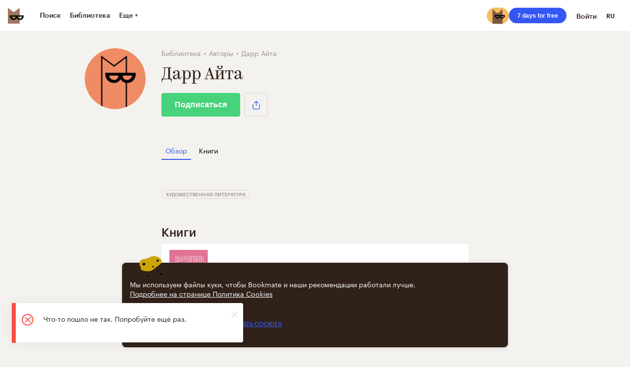

--- FILE ---
content_type: application/javascript; charset=UTF-8
request_url: https://vanguardassets.bmstatic.com/assets/commons~bookmate~errors~vendor~f9ca8911.build.fdfe6a1e73eb69a6be2d.min.js
body_size: 49162
content:
/*! For license information please see commons~bookmate~errors~vendor~f9ca8911.build.fdfe6a1e73eb69a6be2d.min.js.LICENSE.txt */
(window.__LOADABLE_LOADED_CHUNKS__=window.__LOADABLE_LOADED_CHUNKS__||[]).push([["commons~bookmate~errors~vendor~f9ca8911"],{"/MKj":function(e,t,n){"use strict";n.r(t),n.d(t,"Provider",(function(){return d})),n.d(t,"createProvider",(function(){return f})),n.d(t,"connectAdvanced",(function(){return R})),n.d(t,"connect",(function(){return Y}));var r=n("q1tI"),o=n("17x9"),a=n.n(o),i=a.a.shape({trySubscribe:a.a.func.isRequired,tryUnsubscribe:a.a.func.isRequired,notifyNestedSubs:a.a.func.isRequired,isSubscribed:a.a.func.isRequired}),u=a.a.shape({subscribe:a.a.func.isRequired,dispatch:a.a.func.isRequired,getState:a.a.func.isRequired});function l(e,t){if(!(e instanceof t))throw new TypeError("Cannot call a class as a function")}function c(e,t){if(!e)throw new ReferenceError("this hasn't been initialised - super() hasn't been called");return!t||"object"!=typeof t&&"function"!=typeof t?e:t}function s(e,t){if("function"!=typeof t&&null!==t)throw new TypeError("Super expression must either be null or a function, not "+typeof t);e.prototype=Object.create(t&&t.prototype,{constructor:{value:e,enumerable:false,writable:true,configurable:true}}),t&&(Object.setPrototypeOf?Object.setPrototypeOf(e,t):e.__proto__=t)}function f(){var e,t=arguments.length>0&&void 0!==arguments[0]?arguments[0]:"store",n=arguments[1],o=n||t+"Subscription",f=function(e){function n(r,o){l(this,n);var a=c(this,e.call(this,r,o));return a[t]=r.store,a}return s(n,e),n.prototype.getChildContext=function(){var e;return(e={})[t]=this[t],e[o]=null,e},n.prototype.render=function(){return r.Children.only(this.props.children)},n}(r.Component);return f.propTypes={store:u.isRequired,children:a.a.element.isRequired},f.childContextTypes=((e={})[t]=u.isRequired,e[o]=i,e),f}var d=f(),p=n("dWyf"),h=n.n(p),v=n("QLaP"),m=n.n(v);var y=null,g={notify:function(){}};var b=function(){function e(t,n,r){!function(e,t){if(!(e instanceof t))throw new TypeError("Cannot call a class as a function")}(this,e),this.store=t,this.parentSub=n,this.onStateChange=r,this.unsubscribe=null,this.listeners=g}return e.prototype.addNestedSub=function(e){return this.trySubscribe(),this.listeners.subscribe(e)},e.prototype.notifyNestedSubs=function(){this.listeners.notify()},e.prototype.isSubscribed=function(){return Boolean(this.unsubscribe)},e.prototype.trySubscribe=function(){var e,t;this.unsubscribe||(this.unsubscribe=this.parentSub?this.parentSub.addNestedSub(this.onStateChange):this.store.subscribe(this.onStateChange),this.listeners=(e=[],t=[],{clear:function(){t=y,e=y},notify:function(){for(var n=e=t,r=0;r<n.length;r++)n[r]()},get:function(){return t},subscribe:function(n){var r=true;return t===e&&(t=e.slice()),t.push(n),function(){r&&e!==y&&(r=false,t===e&&(t=e.slice()),t.splice(t.indexOf(n),1))}}}))},e.prototype.tryUnsubscribe=function(){this.unsubscribe&&(this.unsubscribe(),this.unsubscribe=null,this.listeners.clear(),this.listeners=g)},e}(),w=Object.assign||function(e){for(var t=1;t<arguments.length;t++){var n=arguments[t];for(var r in n)Object.prototype.hasOwnProperty.call(n,r)&&(e[r]=n[r])}return e};function k(e,t){if(!(e instanceof t))throw new TypeError("Cannot call a class as a function")}function S(e,t){if(!e)throw new ReferenceError("this hasn't been initialised - super() hasn't been called");return!t||"object"!=typeof t&&"function"!=typeof t?e:t}function E(e,t){if("function"!=typeof t&&null!==t)throw new TypeError("Super expression must either be null or a function, not "+typeof t);e.prototype=Object.create(t&&t.prototype,{constructor:{value:e,enumerable:false,writable:true,configurable:true}}),t&&(Object.setPrototypeOf?Object.setPrototypeOf(e,t):e.__proto__=t)}function _(e,t){var n={};for(var r in e)t.indexOf(r)>=0||Object.prototype.hasOwnProperty.call(e,r)&&(n[r]=e[r]);return n}var x=0,C={};function O(){}function P(e,t){var n={run:function(r){try{var o=e(t.getState(),r);(o!==n.props||n.error)&&(n.shouldComponentUpdate=true,n.props=o,n.error=null)}catch(e){n.shouldComponentUpdate=true,n.error=e}}};return n}function R(e){var t,n,o=arguments.length>1&&void 0!==arguments[1]?arguments[1]:{},a=o.getDisplayName,l=void 0===a?function(e){return"ConnectAdvanced("+e+")"}:a,c=o.methodName,s=void 0===c?"connectAdvanced":c,f=o.renderCountProp,d=void 0===f?void 0:f,p=o.shouldHandleStateChanges,v=void 0===p||p,y=o.storeKey,g=void 0===y?"store":y,R=o.withRef,T=void 0!==R&&R,N=_(o,["getDisplayName","methodName","renderCountProp","shouldHandleStateChanges","storeKey","withRef"]),L=g+"Subscription",I=x++,D=((t={})[g]=u,t[L]=i,t),j=((n={})[L]=i,n);return function(t){m()("function"==typeof t,"You must pass a component to the function returned by connect. Instead received "+JSON.stringify(t));var n=t.displayName||t.name||"Component",o=l(n),a=w({},N,{getDisplayName:l,methodName:s,renderCountProp:d,shouldHandleStateChanges:v,storeKey:g,withRef:T,displayName:o,wrappedComponentName:n,WrappedComponent:t}),i=function(n){function i(e,t){k(this,i);var r=S(this,n.call(this,e,t));return r.version=I,r.state={},r.renderCount=0,r.store=e[g]||t[g],r.propsMode=Boolean(e[g]),r.setWrappedInstance=r.setWrappedInstance.bind(r),m()(r.store,'Could not find "'+g+'" in either the context or props of "'+o+'". Either wrap the root component in a <Provider>, or explicitly pass "'+g+'" as a prop to "'+o+'".'),r.initSelector(),r.initSubscription(),r}return E(i,n),i.prototype.getChildContext=function(){var e,t=this.propsMode?null:this.subscription;return(e={})[L]=t||this.context[L],e},i.prototype.componentDidMount=function(){v&&(this.subscription.trySubscribe(),this.selector.run(this.props),this.selector.shouldComponentUpdate&&this.forceUpdate())},i.prototype.componentWillReceiveProps=function(e){this.selector.run(e)},i.prototype.shouldComponentUpdate=function(){return this.selector.shouldComponentUpdate},i.prototype.componentWillUnmount=function(){this.subscription&&this.subscription.tryUnsubscribe(),this.subscription=null,this.notifyNestedSubs=O,this.store=null,this.selector.run=O,this.selector.shouldComponentUpdate=false},i.prototype.getWrappedInstance=function(){return m()(T,"To access the wrapped instance, you need to specify { withRef: true } in the options argument of the "+s+"() call."),this.wrappedInstance},i.prototype.setWrappedInstance=function(e){this.wrappedInstance=e},i.prototype.initSelector=function(){var t=e(this.store.dispatch,a);this.selector=P(t,this.store),this.selector.run(this.props)},i.prototype.initSubscription=function(){if(v){var e=(this.propsMode?this.props:this.context)[L];this.subscription=new b(this.store,e,this.onStateChange.bind(this)),this.notifyNestedSubs=this.subscription.notifyNestedSubs.bind(this.subscription)}},i.prototype.onStateChange=function(){this.selector.run(this.props),this.selector.shouldComponentUpdate?(this.componentDidUpdate=this.notifyNestedSubsOnComponentDidUpdate,this.setState(C)):this.notifyNestedSubs()},i.prototype.notifyNestedSubsOnComponentDidUpdate=function(){this.componentDidUpdate=void 0,this.notifyNestedSubs()},i.prototype.isSubscribed=function(){return Boolean(this.subscription)&&this.subscription.isSubscribed()},i.prototype.addExtraProps=function(e){if(!(T||d||this.propsMode&&this.subscription))return e;var t=w({},e);return T&&(t.ref=this.setWrappedInstance),d&&(t[d]=this.renderCount++),this.propsMode&&this.subscription&&(t[L]=this.subscription),t},i.prototype.render=function(){var e=this.selector;if(e.shouldComponentUpdate=false,e.error)throw e.error;return Object(r.createElement)(t,this.addExtraProps(e.props))},i}(r.Component);return i.WrappedComponent=t,i.displayName=o,i.childContextTypes=j,i.contextTypes=D,i.propTypes=D,h()(i,t)}}var T=Object.prototype.hasOwnProperty;function N(e,t){return e===t?0!==e||0!==t||1/e==1/t:e!=e&&t!=t}function L(e,t){if(N(e,t))return true;if("object"!=typeof e||null===e||"object"!=typeof t||null===t)return false;var n=Object.keys(e),r=Object.keys(t);if(n.length!==r.length)return false;for(var o=0;o<n.length;o++)if(!T.call(t,n[o])||!N(e[n[o]],t[n[o]]))return false;return true}var I=n("ANjH");n("YO3V");function D(e){return function(t,n){var r=e(t,n);function o(){return r}return o.dependsOnOwnProps=false,o}}function j(e){return null!==e.dependsOnOwnProps&&void 0!==e.dependsOnOwnProps?Boolean(e.dependsOnOwnProps):1!==e.length}function z(e,t){return function(t,n){n.displayName;var r=function(e,t){return r.dependsOnOwnProps?r.mapToProps(e,t):r.mapToProps(e)};return r.dependsOnOwnProps=true,r.mapToProps=function(t,n){r.mapToProps=e,r.dependsOnOwnProps=j(e);var o=r(t,n);return"function"==typeof o&&(r.mapToProps=o,r.dependsOnOwnProps=j(o),o=r(t,n)),o},r}}var M=[function(e){return"function"==typeof e?z(e):void 0},function(e){return e?void 0:D((function(e){return{dispatch:e}}))},function(e){return e&&"object"==typeof e?D((function(t){return Object(I.bindActionCreators)(e,t)})):void 0}];var A=[function(e){return"function"==typeof e?z(e):void 0},function(e){return e?void 0:D((function(){return{}}))}],U=Object.assign||function(e){for(var t=1;t<arguments.length;t++){var n=arguments[t];for(var r in n)Object.prototype.hasOwnProperty.call(n,r)&&(e[r]=n[r])}return e};function F(e,t,n){return U({},n,e,t)}var B=[function(e){return"function"==typeof e?function(e){return function(t,n){n.displayName;var r=n.pure,o=n.areMergedPropsEqual,a=false,i=void 0;return function(t,n,u){var l=e(t,n,u);return a?r&&o(l,i)||(i=l):(a=true,i=l),i}}}(e):void 0},function(e){return e?void 0:function(){return F}}];function W(e,t,n,r){return function(o,a){return n(e(o,a),t(r,a),a)}}function H(e,t,n,r,o){var a=o.areStatesEqual,i=o.areOwnPropsEqual,u=o.areStatePropsEqual,l=false,c=void 0,s=void 0,f=void 0,d=void 0,p=void 0;function h(o,l){var h,v,m=!i(l,s),y=!a(o,c);return c=o,s=l,m&&y?(f=e(c,s),t.dependsOnOwnProps&&(d=t(r,s)),p=n(f,d,s)):m?(e.dependsOnOwnProps&&(f=e(c,s)),t.dependsOnOwnProps&&(d=t(r,s)),p=n(f,d,s)):y?(h=e(c,s),v=!u(h,f),f=h,v&&(p=n(f,d,s)),p):p}return function(o,a){return l?h(o,a):(f=e(c=o,s=a),d=t(r,s),p=n(f,d,s),l=true,p)}}function q(e,t){var n=t.initMapStateToProps,r=t.initMapDispatchToProps,o=t.initMergeProps,a=function(e,t){var n={};for(var r in e)t.indexOf(r)>=0||Object.prototype.hasOwnProperty.call(e,r)&&(n[r]=e[r]);return n}(t,["initMapStateToProps","initMapDispatchToProps","initMergeProps"]),i=n(e,a),u=r(e,a),l=o(e,a);return(a.pure?H:W)(i,u,l,e,a)}var V=Object.assign||function(e){for(var t=1;t<arguments.length;t++){var n=arguments[t];for(var r in n)Object.prototype.hasOwnProperty.call(n,r)&&(e[r]=n[r])}return e};function $(e,t){var n={};for(var r in e)t.indexOf(r)>=0||Object.prototype.hasOwnProperty.call(e,r)&&(n[r]=e[r]);return n}function Q(e,t,n){for(var r=t.length-1;r>=0;r--){var o=t[r](e);if(o)return o}return function(t,r){throw new Error("Invalid value of type "+typeof e+" for "+n+" argument when connecting component "+r.wrappedComponentName+".")}}function K(e,t){return e===t}var Y=function(){var e=arguments.length>0&&void 0!==arguments[0]?arguments[0]:{},t=e.connectHOC,n=void 0===t?R:t,r=e.mapStateToPropsFactories,o=void 0===r?A:r,a=e.mapDispatchToPropsFactories,i=void 0===a?M:a,u=e.mergePropsFactories,l=void 0===u?B:u,c=e.selectorFactory,s=void 0===c?q:c;return function(e,t,r){var a=arguments.length>3&&void 0!==arguments[3]?arguments[3]:{},u=a.pure,c=void 0===u||u,f=a.areStatesEqual,d=void 0===f?K:f,p=a.areOwnPropsEqual,h=void 0===p?L:p,v=a.areStatePropsEqual,m=void 0===v?L:v,y=a.areMergedPropsEqual,g=void 0===y?L:y,b=$(a,["pure","areStatesEqual","areOwnPropsEqual","areStatePropsEqual","areMergedPropsEqual"]),w=Q(e,o,"mapStateToProps"),k=Q(t,i,"mapDispatchToProps"),S=Q(r,l,"mergeProps");return n(s,V({methodName:"connect",getDisplayName:function(e){return"Connect("+e+")"},shouldHandleStateChanges:Boolean(e),initMapStateToProps:w,initMapDispatchToProps:k,initMergeProps:S,pure:c,areStatesEqual:d,areOwnPropsEqual:h,areStatePropsEqual:m,areMergedPropsEqual:g},b))}}()},"16Al":function(e,t,n){"use strict";var r=n("WbBG");function o(){}function a(){}a.resetWarningCache=o,e.exports=function(){function e(e,t,n,o,a,i){if(i!==r){var u=new Error("Calling PropTypes validators directly is not supported by the `prop-types` package. Use PropTypes.checkPropTypes() to call them. Read more at http://fb.me/use-check-prop-types");throw u.name="Invariant Violation",u}}function t(){return e}e.isRequired=e;var n={array:e,bool:e,func:e,number:e,object:e,string:e,symbol:e,any:e,arrayOf:t,element:e,elementType:e,instanceOf:t,node:e,objectOf:t,oneOf:t,oneOfType:t,shape:t,exact:t,checkPropTypes:a,resetWarningCache:o};return n.PropTypes=n,n}},"17x9":function(e,t,n){e.exports=n("16Al")()},"3UD+":function(e,t){e.exports=function(e){if(!e.webpackPolyfill){var t=Object.create(e);t.children||(t.children=[]),Object.defineProperty(t,"loaded",{enumerable:true,get:function(){return t.l}}),Object.defineProperty(t,"id",{enumerable:true,get:function(){return t.i}}),Object.defineProperty(t,"exports",{enumerable:true}),t.webpackPolyfill=1}return t}},"5gRh":function(e,t,n){"use strict";var r={childContextTypes:true,contextTypes:true,defaultProps:true,displayName:true,getDefaultProps:true,mixins:true,propTypes:true,type:true},o={name:true,length:true,prototype:true,caller:true,arguments:true,arity:true},a="function"==typeof Object.getOwnPropertySymbols;e.exports=function(e,t,n){if("string"!=typeof t){var i=Object.getOwnPropertyNames(t);a&&(i=i.concat(Object.getOwnPropertySymbols(t)));for(var u=0;u<i.length;++u)if(!(r[i[u]]||o[i[u]]||n&&n[i[u]]))try{e[i[u]]=t[i[u]]}catch(e){}}return e}},"6DQo":function(e,t,n){"use strict";e.exports=function(){}},"8U9d":function(e,t,n){"use strict";Object.defineProperty(t,"__esModule",{value:true});var r=Object.assign||function(e){for(var t=1;t<arguments.length;t++){var n=arguments[t];for(var r in n)Object.prototype.hasOwnProperty.call(n,r)&&(e[r]=n[r])}return e};t.default=function(e,t){var n=arguments.length>2&&void 0!==arguments[2]?arguments[2]:{},i=n.selectLocationState,u=void 0===i?a:i,l=n.adjustUrlOnReplay,c=void 0===l||l;if(void 0===u(t.getState()))throw new Error("Expected the routing state to be available either as `state.routing` or as the custom expression you can specify as `selectLocationState` in the `syncHistoryWithStore()` options. Ensure you have added the `routerReducer` to your store's reducers via `combineReducers` or whatever method you use to isolate your reducers.");var s=void 0,f=void 0,d=void 0,p=void 0,h=void 0,v=function(e){return u(t.getState()).locationBeforeTransitions||(e?s:void 0)};if(s=v(),c){var m=function(){var t=v(true);h!==t&&s!==t&&(f=true,h=t,e.transitionTo(r({},t,{action:"PUSH"})),f=false)};d=t.subscribe(m),m()}var y=function(e){f||(h=e,!s&&(s=e,v())||t.dispatch({type:o.LOCATION_CHANGE,payload:e}))};p=e.listen(y),e.getCurrentLocation&&y(e.getCurrentLocation());return r({},e,{listen:function(n){var r=v(true),o=false,a=t.subscribe((function(){var e=v(true);e!==r&&(r=e,o||n(r))}));return e.getCurrentLocation||n(r),function(){o=true,a()}},unsubscribe:function(){c&&d(),p()}})};var o=n("dan0"),a=function(e){return e.routing}},ANjH:function(e,t,n){"use strict";n.r(t),n.d(t,"__DO_NOT_USE__ActionTypes",(function(){return a})),n.d(t,"applyMiddleware",(function(){return m})),n.d(t,"bindActionCreators",(function(){return f})),n.d(t,"combineReducers",(function(){return c})),n.d(t,"compose",(function(){return v})),n.d(t,"createStore",(function(){return u}));var r=n("bCCX"),o=function(){return Math.random().toString(36).substring(7).split("").join(".")},a={INIT:"@@redux/INIT"+o(),REPLACE:"@@redux/REPLACE"+o(),PROBE_UNKNOWN_ACTION:function(){return"@@redux/PROBE_UNKNOWN_ACTION"+o()}};function i(e){if("object"!=typeof e||null===e)return false;for(var t=e;null!==Object.getPrototypeOf(t);)t=Object.getPrototypeOf(t);return Object.getPrototypeOf(e)===t}function u(e,t,n){var o;if("function"==typeof t&&"function"==typeof n||"function"==typeof n&&"function"==typeof arguments[3])throw new Error("It looks like you are passing several store enhancers to createStore(). This is not supported. Instead, compose them together to a single function.");if("function"==typeof t&&void 0===n&&(n=t,t=void 0),void 0!==n){if("function"!=typeof n)throw new Error("Expected the enhancer to be a function.");return n(u)(e,t)}if("function"!=typeof e)throw new Error("Expected the reducer to be a function.");var l=e,c=t,s=[],f=s,d=false;function p(){f===s&&(f=s.slice())}function h(){if(d)throw new Error("You may not call store.getState() while the reducer is executing. The reducer has already received the state as an argument. Pass it down from the top reducer instead of reading it from the store.");return c}function v(e){if("function"!=typeof e)throw new Error("Expected the listener to be a function.");if(d)throw new Error("You may not call store.subscribe() while the reducer is executing. If you would like to be notified after the store has been updated, subscribe from a component and invoke store.getState() in the callback to access the latest state. See https://redux.js.org/api-reference/store#subscribelistener for more details.");var t=true;return p(),f.push(e),function(){if(t){if(d)throw new Error("You may not unsubscribe from a store listener while the reducer is executing. See https://redux.js.org/api-reference/store#subscribelistener for more details.");t=false,p();var n=f.indexOf(e);f.splice(n,1),s=null}}}function m(e){if(!i(e))throw new Error("Actions must be plain objects. Use custom middleware for async actions.");if(void 0===e.type)throw new Error('Actions may not have an undefined "type" property. Have you misspelled a constant?');if(d)throw new Error("Reducers may not dispatch actions.");try{d=true,c=l(c,e)}finally{d=false}for(var t=s=f,n=0;n<t.length;n++){(0,t[n])()}return e}function y(e){if("function"!=typeof e)throw new Error("Expected the nextReducer to be a function.");l=e,m({type:a.REPLACE})}function g(){var e,t=v;return(e={subscribe:function(e){if("object"!=typeof e||null===e)throw new TypeError("Expected the observer to be an object.");function n(){e.next&&e.next(h())}return n(),{unsubscribe:t(n)}}})[r.a]=function(){return this},e}return m({type:a.INIT}),(o={dispatch:m,subscribe:v,getState:h,replaceReducer:y})[r.a]=g,o}function l(e,t){var n=t&&t.type;return"Given "+(n&&'action "'+String(n)+'"'||"an action")+', reducer "'+e+'" returned undefined. To ignore an action, you must explicitly return the previous state. If you want this reducer to hold no value, you can return null instead of undefined.'}function c(e){for(var t=Object.keys(e),n={},r=0;r<t.length;r++){var o=t[r];false,"function"==typeof e[o]&&(n[o]=e[o])}var i,u=Object.keys(n);try{!function(e){Object.keys(e).forEach((function(t){var n=e[t];if(void 0===n(void 0,{type:a.INIT}))throw new Error('Reducer "'+t+"\" returned undefined during initialization. If the state passed to the reducer is undefined, you must explicitly return the initial state. The initial state may not be undefined. If you don't want to set a value for this reducer, you can use null instead of undefined.");if(void 0===n(void 0,{type:a.PROBE_UNKNOWN_ACTION()}))throw new Error('Reducer "'+t+"\" returned undefined when probed with a random type. Don't try to handle "+a.INIT+' or other actions in "redux/*" namespace. They are considered private. Instead, you must return the current state for any unknown actions, unless it is undefined, in which case you must return the initial state, regardless of the action type. The initial state may not be undefined, but can be null.')}))}(n)}catch(e){i=e}return function(e,t){if(void 0===e&&(e={}),i)throw i;for(var r=false,o={},a=0;a<u.length;a++){var c=u[a],s=n[c],f=e[c],d=s(f,t);if(void 0===d){var p=l(c,t);throw new Error(p)}o[c]=d,r=r||d!==f}return(r=r||u.length!==Object.keys(e).length)?o:e}}function s(e,t){return function(){return t(e.apply(this,arguments))}}function f(e,t){if("function"==typeof e)return s(e,t);if("object"!=typeof e||null===e)throw new Error("bindActionCreators expected an object or a function, instead received "+(null===e?"null":typeof e)+'. Did you write "import ActionCreators from" instead of "import * as ActionCreators from"?');var n={};for(var r in e){var o=e[r];"function"==typeof o&&(n[r]=s(o,t))}return n}function d(e,t,n){return t in e?Object.defineProperty(e,t,{value:n,enumerable:true,configurable:true,writable:true}):e[t]=n,e}function p(e,t){var n=Object.keys(e);return Object.getOwnPropertySymbols&&n.push.apply(n,Object.getOwnPropertySymbols(e)),t&&(n=n.filter((function(t){return Object.getOwnPropertyDescriptor(e,t).enumerable}))),n}function h(e){for(var t=1;t<arguments.length;t++){var n=null!=arguments[t]?arguments[t]:{};t%2?p(n,true).forEach((function(t){d(e,t,n[t])})):Object.getOwnPropertyDescriptors?Object.defineProperties(e,Object.getOwnPropertyDescriptors(n)):p(n).forEach((function(t){Object.defineProperty(e,t,Object.getOwnPropertyDescriptor(n,t))}))}return e}function v(){for(var e=arguments.length,t=new Array(e),n=0;n<e;n++)t[n]=arguments[n];return 0===t.length?function(e){return e}:1===t.length?t[0]:t.reduce((function(e,t){return function(){return e(t.apply(void 0,arguments))}}))}function m(){for(var e=arguments.length,t=new Array(e),n=0;n<e;n++)t[n]=arguments[n];return function(e){return function(){var n=e.apply(void 0,arguments),r=function(){throw new Error("Dispatching while constructing your middleware is not allowed. Other middleware would not be applied to this dispatch.")},o={getState:n.getState,dispatch:function(){return r.apply(void 0,arguments)}},a=t.map((function(e){return e(o)}));return h({},n,{dispatch:r=v.apply(void 0,a)(n.dispatch)})}}}},HGUJ:function(e,t,n){"use strict";Object.defineProperty(t,"__esModule",{value:true});var r=t.CALL_HISTORY_METHOD="@@router/CALL_HISTORY_METHOD";function o(e){return function(){for(var t=arguments.length,n=Array(t),o=0;o<t;o++)n[o]=arguments[o];return{type:r,payload:{method:e,args:n}}}}var a=t.push=o("push"),i=t.replace=o("replace"),u=t.go=o("go"),l=t.goBack=o("goBack"),c=t.goForward=o("goForward");t.routerActions={push:a,replace:i,go:u,goBack:l,goForward:c}},HTHy:function(e,t,n){"use strict";var r=0,o=0;t.__interactionsRef=null,t.__subscriberRef=null,t.__interactionsRef={current:new Set},t.__subscriberRef={current:null};var a=null;function i(e){var t=!1,n=null;if(a.forEach((function(r){try{r.onInteractionTraced(e)}catch(e){t||(t=!0,n=e)}})),t)throw n}function u(e){var t=!1,n=null;if(a.forEach((function(r){try{r.onInteractionScheduledWorkCompleted(e)}catch(e){t||(t=!0,n=e)}})),t)throw n}function l(e,t){var n=!1,r=null;if(a.forEach((function(o){try{o.onWorkScheduled(e,t)}catch(e){n||(n=!0,r=e)}})),n)throw r}function c(e,t){var n=!1,r=null;if(a.forEach((function(o){try{o.onWorkStarted(e,t)}catch(e){n||(n=!0,r=e)}})),n)throw r}function s(e,t){var n=!1,r=null;if(a.forEach((function(o){try{o.onWorkStopped(e,t)}catch(e){n||(n=!0,r=e)}})),n)throw r}function f(e,t){var n=!1,r=null;if(a.forEach((function(o){try{o.onWorkCanceled(e,t)}catch(e){n||(n=!0,r=e)}})),n)throw r}a=new Set,t.unstable_clear=function(e){var n=t.__interactionsRef.current;t.__interactionsRef.current=new Set;try{return e()}finally{t.__interactionsRef.current=n}},t.unstable_getCurrent=function(){return t.__interactionsRef.current},t.unstable_getThreadID=function(){return++o},t.unstable_subscribe=function(e){a.add(e),1===a.size&&(t.__subscriberRef.current={onInteractionScheduledWorkCompleted:u,onInteractionTraced:i,onWorkCanceled:f,onWorkScheduled:l,onWorkStarted:c,onWorkStopped:s})},t.unstable_trace=function(e,n,o){var a=3<arguments.length&&void 0!==arguments[3]?arguments[3]:0,i={__count:1,id:r++,name:e,timestamp:n},u=t.__interactionsRef.current,l=new Set(u);l.add(i),t.__interactionsRef.current=l;var c=t.__subscriberRef.current;try{null!==c&&c.onInteractionTraced(i)}finally{try{null!==c&&c.onWorkStarted(l,a)}finally{try{var s=o()}finally{t.__interactionsRef.current=u;try{null!==c&&c.onWorkStopped(l,a)}finally{i.__count--,null!==c&&0===i.__count&&c.onInteractionScheduledWorkCompleted(i)}}}}return s},t.unstable_unsubscribe=function(e){a.delete(e),0===a.size&&(t.__subscriberRef.current=null)},t.unstable_wrap=function(e){function n(){var n=t.__interactionsRef.current;t.__interactionsRef.current=o,a=t.__subscriberRef.current;try{try{null!==a&&a.onWorkStarted(o,r)}finally{try{var u=e.apply(void 0,arguments)}finally{t.__interactionsRef.current=n,null!==a&&a.onWorkStopped(o,r)}}return u}finally{i||(i=!0,o.forEach((function(e){e.__count--,null!==a&&0===e.__count&&a.onInteractionScheduledWorkCompleted(e)})))}}var r=1<arguments.length&&void 0!==arguments[1]?arguments[1]:0,o=t.__interactionsRef.current,a=t.__subscriberRef.current;null!==a&&a.onWorkScheduled(o,r),o.forEach((function(e){e.__count++}));var i=!1;return n.cancel=function(){a=t.__subscriberRef.current;try{null!==a&&a.onWorkCanceled(o,r)}finally{o.forEach((function(e){e.__count--,a&&0===e.__count&&a.onInteractionScheduledWorkCompleted(e)}))}},n}},JhMR:function(e,t,n){"use strict";e.exports=n("KqkS")},KqkS:function(e,t,n){"use strict";var r,o,a,i;if("object"==typeof performance&&"function"==typeof performance.now){var u=performance;t.unstable_now=function(){return u.now()}}else{var l=Date,c=l.now();t.unstable_now=function(){return l.now()-c}}if("undefined"==typeof window||"function"!=typeof MessageChannel){var s=null,f=null,d=function(){if(null!==s)try{var e=t.unstable_now();s(!0,e),s=null}catch(e){throw setTimeout(d,0),e}};r=function(e){null!==s?setTimeout(r,0,e):(s=e,setTimeout(d,0))},o=function(e,t){f=setTimeout(e,t)},a=function(){clearTimeout(f)},t.unstable_shouldYield=function(){return!1},i=t.unstable_forceFrameRate=function(){}}else{var p=window.setTimeout,h=window.clearTimeout;if("undefined"!=typeof console){window.cancelAnimationFrame;window.requestAnimationFrame}var v=!1,m=null,y=-1,g=5,b=0;t.unstable_shouldYield=function(){return t.unstable_now()>=b},i=function(){},t.unstable_forceFrameRate=function(e){0>e||125<e||(g=0<e?Math.floor(1e3/e):5)};var w=new MessageChannel,k=w.port2;w.port1.onmessage=function(){if(null!==m){var e=t.unstable_now();b=e+g;try{m(!0,e)?k.postMessage(null):(v=!1,m=null)}catch(e){throw k.postMessage(null),e}}else v=!1},r=function(e){m=e,v||(v=!0,k.postMessage(null))},o=function(e,n){y=p((function(){e(t.unstable_now())}),n)},a=function(){h(y),y=-1}}function S(e,t){var n=e.length;e.push(t);e:for(;;){var r=n-1>>>1,o=e[r];if(!(void 0!==o&&0<x(o,t)))break e;e[r]=t,e[n]=o,n=r}}function E(e){return void 0===(e=e[0])?null:e}function _(e){var t=e[0];if(void 0!==t){var n=e.pop();if(n!==t){e[0]=n;e:for(var r=0,o=e.length;r<o;){var a=2*(r+1)-1,i=e[a],u=a+1,l=e[u];if(void 0!==i&&0>x(i,n))void 0!==l&&0>x(l,i)?(e[r]=l,e[u]=n,r=u):(e[r]=i,e[a]=n,r=a);else{if(!(void 0!==l&&0>x(l,n)))break e;e[r]=l,e[u]=n,r=u}}}return t}return null}function x(e,t){var n=e.sortIndex-t.sortIndex;return 0!==n?n:e.id-t.id}var C=[],O=[],P=1,R=null,T=3,N=!1,L=!1,I=!1;function D(e){for(var t=E(O);null!==t;){if(null===t.callback)_(O);else{if(!(t.startTime<=e))break;_(O),t.sortIndex=t.expirationTime,S(C,t)}t=E(O)}}function j(e){if(I=!1,D(e),!L)if(null!==E(C))L=!0,r(z);else{var t=E(O);null!==t&&o(j,t.startTime-e)}}function z(e,n){L=!1,I&&(I=!1,a()),N=!0;var r=T;try{for(D(n),R=E(C);null!==R&&(!(R.expirationTime>n)||e&&!t.unstable_shouldYield());){var i=R.callback;if("function"==typeof i){R.callback=null,T=R.priorityLevel;var u=i(R.expirationTime<=n);n=t.unstable_now(),"function"==typeof u?R.callback=u:R===E(C)&&_(C),D(n)}else _(C);R=E(C)}if(null!==R)var l=!0;else{var c=E(O);null!==c&&o(j,c.startTime-n),l=!1}return l}finally{R=null,T=r,N=!1}}var M=i;t.unstable_IdlePriority=5,t.unstable_ImmediatePriority=1,t.unstable_LowPriority=4,t.unstable_NormalPriority=3,t.unstable_Profiling=null,t.unstable_UserBlockingPriority=2,t.unstable_cancelCallback=function(e){e.callback=null},t.unstable_continueExecution=function(){L||N||(L=!0,r(z))},t.unstable_getCurrentPriorityLevel=function(){return T},t.unstable_getFirstCallbackNode=function(){return E(C)},t.unstable_next=function(e){switch(T){case 1:case 2:case 3:var t=3;break;default:t=T}var n=T;T=t;try{return e()}finally{T=n}},t.unstable_pauseExecution=function(){},t.unstable_requestPaint=M,t.unstable_runWithPriority=function(e,t){switch(e){case 1:case 2:case 3:case 4:case 5:break;default:e=3}var n=T;T=e;try{return t()}finally{T=n}},t.unstable_scheduleCallback=function(e,n,i){var u=t.unstable_now();switch("object"==typeof i&&null!==i?i="number"==typeof(i=i.delay)&&0<i?u+i:u:i=u,e){case 1:var l=-1;break;case 2:l=250;break;case 5:l=1073741823;break;case 4:l=1e4;break;default:l=5e3}return e={id:P++,callback:n,priorityLevel:e,startTime:i,expirationTime:l=i+l,sortIndex:-1},i>u?(e.sortIndex=i,S(O,e),null===E(C)&&e===E(O)&&(I?a():I=!0,o(j,i-u))):(e.sortIndex=l,S(C,e),L||N||(L=!0,r(z))),e},t.unstable_wrapCallback=function(e){var t=T;return function(){var n=T;T=t;try{return e.apply(this,arguments)}finally{T=n}}}},L2el:function(e,t,n){"use strict";Object.defineProperty(t,"__esModule",{value:true}),t.default=function(e){return function(){return function(t){return function(n){if(n.type!==r.CALL_HISTORY_METHOD)return t(n);var o=n.payload,a=o.method,i=o.args;e[a].apply(e,function(e){if(Array.isArray(e)){for(var t=0,n=Array(e.length);t<e.length;t++)n[t]=e[t];return n}return Array.from(e)}(i))}}}};var r=n("HGUJ")},L3Ur:function(e,t,n){"use strict";Object.defineProperty(t,"__esModule",{value:true}),t.routerMiddleware=t.routerActions=t.goForward=t.goBack=t.go=t.replace=t.push=t.CALL_HISTORY_METHOD=t.routerReducer=t.LOCATION_CHANGE=t.syncHistoryWithStore=void 0;var r=n("dan0");Object.defineProperty(t,"LOCATION_CHANGE",{enumerable:true,get:function(){return r.LOCATION_CHANGE}}),Object.defineProperty(t,"routerReducer",{enumerable:true,get:function(){return r.routerReducer}});var o=n("HGUJ");Object.defineProperty(t,"CALL_HISTORY_METHOD",{enumerable:true,get:function(){return o.CALL_HISTORY_METHOD}}),Object.defineProperty(t,"push",{enumerable:true,get:function(){return o.push}}),Object.defineProperty(t,"replace",{enumerable:true,get:function(){return o.replace}}),Object.defineProperty(t,"go",{enumerable:true,get:function(){return o.go}}),Object.defineProperty(t,"goBack",{enumerable:true,get:function(){return o.goBack}}),Object.defineProperty(t,"goForward",{enumerable:true,get:function(){return o.goForward}}),Object.defineProperty(t,"routerActions",{enumerable:true,get:function(){return o.routerActions}});var a=u(n("8U9d")),i=u(n("L2el"));function u(e){return e&&e.__esModule?e:{default:e}}t.syncHistoryWithStore=a.default,t.routerMiddleware=i.default},SLVX:function(e,t,n){"use strict";function r(e){var t,n=e.Symbol;return"function"==typeof n?n.observable?t=n.observable:(t=n("observable"),n.observable=t):t="@@observable",t}n.d(t,"a",(function(){return r}))},WbBG:function(e,t,n){"use strict";e.exports="SECRET_DO_NOT_PASS_THIS_OR_YOU_WILL_BE_FIRED"},YJtY:function(e,t,n){"use strict";e.exports=n("HTHy")},ZFOp:function(e,t,n){"use strict";e.exports=function(e){return encodeURIComponent(e).replace(/[!'()*]/g,(function(e){return"%"+e.charCodeAt(0).toString(16).toUpperCase()}))}},bCCX:function(e,t,n){"use strict";(function(e,r){var o,a=n("SLVX");o="undefined"!=typeof self?self:"undefined"!=typeof window?window:void 0!==e?e:r;var i=Object(a.a)(o);t.a=i}).call(this,n("yLpj"),n("3UD+")(e))},boRY:function(e,t,n){"use strict";var r=n("q1tI"),o=n("MgzW"),a=n("JhMR"),i=n("YJtY");function u(e){for(var t="https://reactjs.org/docs/error-decoder.html?invariant="+e,n=1;n<arguments.length;n++)t+="&args[]="+encodeURIComponent(arguments[n]);return"Minified React error #"+e+"; visit "+t+" for the full message or use the non-minified dev environment for full errors and additional helpful warnings."}if(!r)throw Error(u(227));var l=new Set,c={};function s(e,t){f(e,t),f(e+"Capture",t)}function f(e,t){for(c[e]=t,e=0;e<t.length;e++)l.add(t[e])}var d=!("undefined"==typeof window||void 0===window.document||void 0===window.document.createElement),p=/^[:A-Z_a-z\u00C0-\u00D6\u00D8-\u00F6\u00F8-\u02FF\u0370-\u037D\u037F-\u1FFF\u200C-\u200D\u2070-\u218F\u2C00-\u2FEF\u3001-\uD7FF\uF900-\uFDCF\uFDF0-\uFFFD][:A-Z_a-z\u00C0-\u00D6\u00D8-\u00F6\u00F8-\u02FF\u0370-\u037D\u037F-\u1FFF\u200C-\u200D\u2070-\u218F\u2C00-\u2FEF\u3001-\uD7FF\uF900-\uFDCF\uFDF0-\uFFFD\-.0-9\u00B7\u0300-\u036F\u203F-\u2040]*$/,h=Object.prototype.hasOwnProperty,v={},m={};function y(e,t,n,r,o,a,i){this.acceptsBooleans=2===t||3===t||4===t,this.attributeName=r,this.attributeNamespace=o,this.mustUseProperty=n,this.propertyName=e,this.type=t,this.sanitizeURL=a,this.removeEmptyString=i}var g={};"children dangerouslySetInnerHTML defaultValue defaultChecked innerHTML suppressContentEditableWarning suppressHydrationWarning style".split(" ").forEach((function(e){g[e]=new y(e,0,!1,e,null,!1,!1)})),[["acceptCharset","accept-charset"],["className","class"],["htmlFor","for"],["httpEquiv","http-equiv"]].forEach((function(e){var t=e[0];g[t]=new y(t,1,!1,e[1],null,!1,!1)})),["contentEditable","draggable","spellCheck","value"].forEach((function(e){g[e]=new y(e,2,!1,e.toLowerCase(),null,!1,!1)})),["autoReverse","externalResourcesRequired","focusable","preserveAlpha"].forEach((function(e){g[e]=new y(e,2,!1,e,null,!1,!1)})),"allowFullScreen async autoFocus autoPlay controls default defer disabled disablePictureInPicture disableRemotePlayback formNoValidate hidden loop noModule noValidate open playsInline readOnly required reversed scoped seamless itemScope".split(" ").forEach((function(e){g[e]=new y(e,3,!1,e.toLowerCase(),null,!1,!1)})),["checked","multiple","muted","selected"].forEach((function(e){g[e]=new y(e,3,!0,e,null,!1,!1)})),["capture","download"].forEach((function(e){g[e]=new y(e,4,!1,e,null,!1,!1)})),["cols","rows","size","span"].forEach((function(e){g[e]=new y(e,6,!1,e,null,!1,!1)})),["rowSpan","start"].forEach((function(e){g[e]=new y(e,5,!1,e.toLowerCase(),null,!1,!1)}));var b=/[\-:]([a-z])/g;function w(e){return e[1].toUpperCase()}function k(e,t,n,r){var o=g.hasOwnProperty(t)?g[t]:null;(null!==o?0===o.type:!r&&(2<t.length&&("o"===t[0]||"O"===t[0])&&("n"===t[1]||"N"===t[1])))||(function(e,t,n,r){if(null==t||function(e,t,n,r){if(null!==n&&0===n.type)return!1;switch(typeof t){case"function":case"symbol":return!0;case"boolean":return!r&&(null!==n?!n.acceptsBooleans:"data-"!==(e=e.toLowerCase().slice(0,5))&&"aria-"!==e);default:return!1}}(e,t,n,r))return!0;if(r)return!1;if(null!==n)switch(n.type){case 3:return!t;case 4:return!1===t;case 5:return isNaN(t);case 6:return isNaN(t)||1>t}return!1}(t,n,o,r)&&(n=null),r||null===o?function(e){return!!h.call(m,e)||!h.call(v,e)&&(p.test(e)?m[e]=!0:(v[e]=!0,!1))}(t)&&(null===n?e.removeAttribute(t):e.setAttribute(t,""+n)):o.mustUseProperty?e[o.propertyName]=null===n?3!==o.type&&"":n:(t=o.attributeName,r=o.attributeNamespace,null===n?e.removeAttribute(t):(n=3===(o=o.type)||4===o&&!0===n?"":""+n,r?e.setAttributeNS(r,t,n):e.setAttribute(t,n))))}"accent-height alignment-baseline arabic-form baseline-shift cap-height clip-path clip-rule color-interpolation color-interpolation-filters color-profile color-rendering dominant-baseline enable-background fill-opacity fill-rule flood-color flood-opacity font-family font-size font-size-adjust font-stretch font-style font-variant font-weight glyph-name glyph-orientation-horizontal glyph-orientation-vertical horiz-adv-x horiz-origin-x image-rendering letter-spacing lighting-color marker-end marker-mid marker-start overline-position overline-thickness paint-order panose-1 pointer-events rendering-intent shape-rendering stop-color stop-opacity strikethrough-position strikethrough-thickness stroke-dasharray stroke-dashoffset stroke-linecap stroke-linejoin stroke-miterlimit stroke-opacity stroke-width text-anchor text-decoration text-rendering underline-position underline-thickness unicode-bidi unicode-range units-per-em v-alphabetic v-hanging v-ideographic v-mathematical vector-effect vert-adv-y vert-origin-x vert-origin-y word-spacing writing-mode xmlns:xlink x-height".split(" ").forEach((function(e){var t=e.replace(b,w);g[t]=new y(t,1,!1,e,null,!1,!1)})),"xlink:actuate xlink:arcrole xlink:role xlink:show xlink:title xlink:type".split(" ").forEach((function(e){var t=e.replace(b,w);g[t]=new y(t,1,!1,e,"http://www.w3.org/1999/xlink",!1,!1)})),["xml:base","xml:lang","xml:space"].forEach((function(e){var t=e.replace(b,w);g[t]=new y(t,1,!1,e,"http://www.w3.org/XML/1998/namespace",!1,!1)})),["tabIndex","crossOrigin"].forEach((function(e){g[e]=new y(e,1,!1,e.toLowerCase(),null,!1,!1)})),g.xlinkHref=new y("xlinkHref",1,!1,"xlink:href","http://www.w3.org/1999/xlink",!0,!1),["src","href","action","formAction"].forEach((function(e){g[e]=new y(e,1,!1,e.toLowerCase(),null,!0,!0)}));var S=r.__SECRET_INTERNALS_DO_NOT_USE_OR_YOU_WILL_BE_FIRED,E=60103,_=60106,x=60107,C=60108,O=60114,P=60109,R=60110,T=60112,N=60113,L=60120,I=60115,D=60116,j=60121,z=60128,M=60129,A=60130,U=60131;if("function"==typeof Symbol&&Symbol.for){var F=Symbol.for;E=F("react.element"),_=F("react.portal"),x=F("react.fragment"),C=F("react.strict_mode"),O=F("react.profiler"),P=F("react.provider"),R=F("react.context"),T=F("react.forward_ref"),N=F("react.suspense"),L=F("react.suspense_list"),I=F("react.memo"),D=F("react.lazy"),j=F("react.block"),F("react.scope"),z=F("react.opaque.id"),M=F("react.debug_trace_mode"),A=F("react.offscreen"),U=F("react.legacy_hidden")}var B,W="function"==typeof Symbol&&Symbol.iterator;function H(e){return null===e||"object"!=typeof e?null:"function"==typeof(e=W&&e[W]||e["@@iterator"])?e:null}function q(e){if(void 0===B)try{throw Error()}catch(e){var t=e.stack.trim().match(/\n( *(at )?)/);B=t&&t[1]||""}return"\n"+B+e}var V=!1;function $(e,t){if(!e||V)return"";V=!0;var n=Error.prepareStackTrace;Error.prepareStackTrace=void 0;try{if(t)if(t=function(){throw Error()},Object.defineProperty(t.prototype,"props",{set:function(){throw Error()}}),"object"==typeof Reflect&&Reflect.construct){try{Reflect.construct(t,[])}catch(e){var r=e}Reflect.construct(e,[],t)}else{try{t.call()}catch(e){r=e}e.call(t.prototype)}else{try{throw Error()}catch(e){r=e}e()}}catch(e){if(e&&r&&"string"==typeof e.stack){for(var o=e.stack.split("\n"),a=r.stack.split("\n"),i=o.length-1,u=a.length-1;1<=i&&0<=u&&o[i]!==a[u];)u--;for(;1<=i&&0<=u;i--,u--)if(o[i]!==a[u]){if(1!==i||1!==u)do{if(i--,0>--u||o[i]!==a[u])return"\n"+o[i].replace(" at new "," at ")}while(1<=i&&0<=u);break}}}finally{V=!1,Error.prepareStackTrace=n}return(e=e?e.displayName||e.name:"")?q(e):""}function Q(e){switch(e.tag){case 5:return q(e.type);case 16:return q("Lazy");case 13:return q("Suspense");case 19:return q("SuspenseList");case 0:case 2:case 15:return e=$(e.type,!1);case 11:return e=$(e.type.render,!1);case 22:return e=$(e.type._render,!1);case 1:return e=$(e.type,!0);default:return""}}function K(e){if(null==e)return null;if("function"==typeof e)return e.displayName||e.name||null;if("string"==typeof e)return e;switch(e){case x:return"Fragment";case _:return"Portal";case O:return"Profiler";case C:return"StrictMode";case N:return"Suspense";case L:return"SuspenseList"}if("object"==typeof e)switch(e.$$typeof){case R:return(e.displayName||"Context")+".Consumer";case P:return(e._context.displayName||"Context")+".Provider";case T:var t=e.render;return t=t.displayName||t.name||"",e.displayName||(""!==t?"ForwardRef("+t+")":"ForwardRef");case I:return K(e.type);case j:return K(e._render);case D:t=e._payload,e=e._init;try{return K(e(t))}catch(e){}}return null}function Y(e){switch(typeof e){case"boolean":case"number":case"object":case"string":case"undefined":return e;default:return""}}function G(e){var t=e.type;return(e=e.nodeName)&&"input"===e.toLowerCase()&&("checkbox"===t||"radio"===t)}function X(e){e._valueTracker||(e._valueTracker=function(e){var t=G(e)?"checked":"value",n=Object.getOwnPropertyDescriptor(e.constructor.prototype,t),r=""+e[t];if(!e.hasOwnProperty(t)&&void 0!==n&&"function"==typeof n.get&&"function"==typeof n.set){var o=n.get,a=n.set;return Object.defineProperty(e,t,{configurable:!0,get:function(){return o.call(this)},set:function(e){r=""+e,a.call(this,e)}}),Object.defineProperty(e,t,{enumerable:n.enumerable}),{getValue:function(){return r},setValue:function(e){r=""+e},stopTracking:function(){e._valueTracker=null,delete e[t]}}}}(e))}function J(e){if(!e)return!1;var t=e._valueTracker;if(!t)return!0;var n=t.getValue(),r="";return e&&(r=G(e)?e.checked?"true":"false":e.value),(e=r)!==n&&(t.setValue(e),!0)}function Z(e){if(void 0===(e=e||("undefined"!=typeof document?document:void 0)))return null;try{return e.activeElement||e.body}catch(t){return e.body}}function ee(e,t){var n=t.checked;return o({},t,{defaultChecked:void 0,defaultValue:void 0,value:void 0,checked:null!=n?n:e._wrapperState.initialChecked})}function te(e,t){var n=null==t.defaultValue?"":t.defaultValue,r=null!=t.checked?t.checked:t.defaultChecked;n=Y(null!=t.value?t.value:n),e._wrapperState={initialChecked:r,initialValue:n,controlled:"checkbox"===t.type||"radio"===t.type?null!=t.checked:null!=t.value}}function ne(e,t){null!=(t=t.checked)&&k(e,"checked",t,!1)}function re(e,t){ne(e,t);var n=Y(t.value),r=t.type;if(null!=n)"number"===r?(0===n&&""===e.value||e.value!=n)&&(e.value=""+n):e.value!==""+n&&(e.value=""+n);else if("submit"===r||"reset"===r)return void e.removeAttribute("value");t.hasOwnProperty("value")?ae(e,t.type,n):t.hasOwnProperty("defaultValue")&&ae(e,t.type,Y(t.defaultValue)),null==t.checked&&null!=t.defaultChecked&&(e.defaultChecked=!!t.defaultChecked)}function oe(e,t,n){if(t.hasOwnProperty("value")||t.hasOwnProperty("defaultValue")){var r=t.type;if(!("submit"!==r&&"reset"!==r||void 0!==t.value&&null!==t.value))return;t=""+e._wrapperState.initialValue,n||t===e.value||(e.value=t),e.defaultValue=t}""!==(n=e.name)&&(e.name=""),e.defaultChecked=!!e._wrapperState.initialChecked,""!==n&&(e.name=n)}function ae(e,t,n){"number"===t&&Z(e.ownerDocument)===e||(null==n?e.defaultValue=""+e._wrapperState.initialValue:e.defaultValue!==""+n&&(e.defaultValue=""+n))}function ie(e,t){return e=o({children:void 0},t),(t=function(e){var t="";return r.Children.forEach(e,(function(e){null!=e&&(t+=e)})),t}(t.children))&&(e.children=t),e}function ue(e,t,n,r){if(e=e.options,t){t={};for(var o=0;o<n.length;o++)t["$"+n[o]]=!0;for(n=0;n<e.length;n++)o=t.hasOwnProperty("$"+e[n].value),e[n].selected!==o&&(e[n].selected=o),o&&r&&(e[n].defaultSelected=!0)}else{for(n=""+Y(n),t=null,o=0;o<e.length;o++){if(e[o].value===n)return e[o].selected=!0,void(r&&(e[o].defaultSelected=!0));null!==t||e[o].disabled||(t=e[o])}null!==t&&(t.selected=!0)}}function le(e,t){if(null!=t.dangerouslySetInnerHTML)throw Error(u(91));return o({},t,{value:void 0,defaultValue:void 0,children:""+e._wrapperState.initialValue})}function ce(e,t){var n=t.value;if(null==n){if(n=t.children,t=t.defaultValue,null!=n){if(null!=t)throw Error(u(92));if(Array.isArray(n)){if(!(1>=n.length))throw Error(u(93));n=n[0]}t=n}null==t&&(t=""),n=t}e._wrapperState={initialValue:Y(n)}}function se(e,t){var n=Y(t.value),r=Y(t.defaultValue);null!=n&&((n=""+n)!==e.value&&(e.value=n),null==t.defaultValue&&e.defaultValue!==n&&(e.defaultValue=n)),null!=r&&(e.defaultValue=""+r)}function fe(e){var t=e.textContent;t===e._wrapperState.initialValue&&""!==t&&null!==t&&(e.value=t)}var de="http://www.w3.org/1999/xhtml",pe="http://www.w3.org/2000/svg";function he(e){switch(e){case"svg":return"http://www.w3.org/2000/svg";case"math":return"http://www.w3.org/1998/Math/MathML";default:return"http://www.w3.org/1999/xhtml"}}function ve(e,t){return null==e||"http://www.w3.org/1999/xhtml"===e?he(t):"http://www.w3.org/2000/svg"===e&&"foreignObject"===t?"http://www.w3.org/1999/xhtml":e}var me,ye,ge=(ye=function(e,t){if(e.namespaceURI!==pe||"innerHTML"in e)e.innerHTML=t;else{for((me=me||document.createElement("div")).innerHTML="<svg>"+t.valueOf().toString()+"</svg>",t=me.firstChild;e.firstChild;)e.removeChild(e.firstChild);for(;t.firstChild;)e.appendChild(t.firstChild)}},"undefined"!=typeof MSApp&&MSApp.execUnsafeLocalFunction?function(e,t,n,r){MSApp.execUnsafeLocalFunction((function(){return ye(e,t)}))}:ye);function be(e,t){if(t){var n=e.firstChild;if(n&&n===e.lastChild&&3===n.nodeType)return void(n.nodeValue=t)}e.textContent=t}var we={animationIterationCount:!0,borderImageOutset:!0,borderImageSlice:!0,borderImageWidth:!0,boxFlex:!0,boxFlexGroup:!0,boxOrdinalGroup:!0,columnCount:!0,columns:!0,flex:!0,flexGrow:!0,flexPositive:!0,flexShrink:!0,flexNegative:!0,flexOrder:!0,gridArea:!0,gridRow:!0,gridRowEnd:!0,gridRowSpan:!0,gridRowStart:!0,gridColumn:!0,gridColumnEnd:!0,gridColumnSpan:!0,gridColumnStart:!0,fontWeight:!0,lineClamp:!0,lineHeight:!0,opacity:!0,order:!0,orphans:!0,tabSize:!0,widows:!0,zIndex:!0,zoom:!0,fillOpacity:!0,floodOpacity:!0,stopOpacity:!0,strokeDasharray:!0,strokeDashoffset:!0,strokeMiterlimit:!0,strokeOpacity:!0,strokeWidth:!0},ke=["Webkit","ms","Moz","O"];function Se(e,t,n){return null==t||"boolean"==typeof t||""===t?"":n||"number"!=typeof t||0===t||we.hasOwnProperty(e)&&we[e]?(""+t).trim():t+"px"}function Ee(e,t){for(var n in e=e.style,t)if(t.hasOwnProperty(n)){var r=0===n.indexOf("--"),o=Se(n,t[n],r);"float"===n&&(n="cssFloat"),r?e.setProperty(n,o):e[n]=o}}Object.keys(we).forEach((function(e){ke.forEach((function(t){t=t+e.charAt(0).toUpperCase()+e.substring(1),we[t]=we[e]}))}));var _e=o({menuitem:!0},{area:!0,base:!0,br:!0,col:!0,embed:!0,hr:!0,img:!0,input:!0,keygen:!0,link:!0,meta:!0,param:!0,source:!0,track:!0,wbr:!0});function xe(e,t){if(t){if(_e[e]&&(null!=t.children||null!=t.dangerouslySetInnerHTML))throw Error(u(137,e));if(null!=t.dangerouslySetInnerHTML){if(null!=t.children)throw Error(u(60));if(!("object"==typeof t.dangerouslySetInnerHTML&&"__html"in t.dangerouslySetInnerHTML))throw Error(u(61))}if(null!=t.style&&"object"!=typeof t.style)throw Error(u(62))}}function Ce(e,t){if(-1===e.indexOf("-"))return"string"==typeof t.is;switch(e){case"annotation-xml":case"color-profile":case"font-face":case"font-face-src":case"font-face-uri":case"font-face-format":case"font-face-name":case"missing-glyph":return!1;default:return!0}}function Oe(e){return(e=e.target||e.srcElement||window).correspondingUseElement&&(e=e.correspondingUseElement),3===e.nodeType?e.parentNode:e}var Pe=null,Re=null,Te=null;function Ne(e){if(e=ao(e)){if("function"!=typeof Pe)throw Error(u(280));var t=e.stateNode;t&&(t=uo(t),Pe(e.stateNode,e.type,t))}}function Le(e){Re?Te?Te.push(e):Te=[e]:Re=e}function Ie(){if(Re){var e=Re,t=Te;if(Te=Re=null,Ne(e),t)for(e=0;e<t.length;e++)Ne(t[e])}}function De(e,t){return e(t)}function je(e,t,n,r,o){return e(t,n,r,o)}function ze(){}var Me=De,Ae=!1,Ue=!1;function Fe(){null===Re&&null===Te||(ze(),Ie())}function Be(e,t){var n=e.stateNode;if(null===n)return null;var r=uo(n);if(null===r)return null;n=r[t];e:switch(t){case"onClick":case"onClickCapture":case"onDoubleClick":case"onDoubleClickCapture":case"onMouseDown":case"onMouseDownCapture":case"onMouseMove":case"onMouseMoveCapture":case"onMouseUp":case"onMouseUpCapture":case"onMouseEnter":(r=!r.disabled)||(r=!("button"===(e=e.type)||"input"===e||"select"===e||"textarea"===e)),e=!r;break e;default:e=!1}if(e)return null;if(n&&"function"!=typeof n)throw Error(u(231,t,typeof n));return n}var We=!1;if(d)try{var He={};Object.defineProperty(He,"passive",{get:function(){We=!0}}),window.addEventListener("test",He,He),window.removeEventListener("test",He,He)}catch(ye){We=!1}function qe(e,t,n,r,o,a,i,u,l){var c=Array.prototype.slice.call(arguments,3);try{t.apply(n,c)}catch(e){this.onError(e)}}var Ve=!1,$e=null,Qe=!1,Ke=null,Ye={onError:function(e){Ve=!0,$e=e}};function Ge(e,t,n,r,o,a,i,u,l){Ve=!1,$e=null,qe.apply(Ye,arguments)}function Xe(e){var t=e,n=e;if(e.alternate)for(;t.return;)t=t.return;else{e=t;do{0!=(1026&(t=e).flags)&&(n=t.return),e=t.return}while(e)}return 3===t.tag?n:null}function Je(e){if(13===e.tag){var t=e.memoizedState;if(null===t&&(null!==(e=e.alternate)&&(t=e.memoizedState)),null!==t)return t.dehydrated}return null}function Ze(e){if(Xe(e)!==e)throw Error(u(188))}function et(e){if(e=function(e){var t=e.alternate;if(!t){if(null===(t=Xe(e)))throw Error(u(188));return t!==e?null:e}for(var n=e,r=t;;){var o=n.return;if(null===o)break;var a=o.alternate;if(null===a){if(null!==(r=o.return)){n=r;continue}break}if(o.child===a.child){for(a=o.child;a;){if(a===n)return Ze(o),e;if(a===r)return Ze(o),t;a=a.sibling}throw Error(u(188))}if(n.return!==r.return)n=o,r=a;else{for(var i=!1,l=o.child;l;){if(l===n){i=!0,n=o,r=a;break}if(l===r){i=!0,r=o,n=a;break}l=l.sibling}if(!i){for(l=a.child;l;){if(l===n){i=!0,n=a,r=o;break}if(l===r){i=!0,r=a,n=o;break}l=l.sibling}if(!i)throw Error(u(189))}}if(n.alternate!==r)throw Error(u(190))}if(3!==n.tag)throw Error(u(188));return n.stateNode.current===n?e:t}(e),!e)return null;for(var t=e;;){if(5===t.tag||6===t.tag)return t;if(t.child)t.child.return=t,t=t.child;else{if(t===e)break;for(;!t.sibling;){if(!t.return||t.return===e)return null;t=t.return}t.sibling.return=t.return,t=t.sibling}}return null}function tt(e,t){for(var n=e.alternate;null!==t;){if(t===e||t===n)return!0;t=t.return}return!1}var nt,rt,ot,at,it=!1,ut=[],lt=null,ct=null,st=null,ft=new Map,dt=new Map,pt=[],ht="mousedown mouseup touchcancel touchend touchstart auxclick dblclick pointercancel pointerdown pointerup dragend dragstart drop compositionend compositionstart keydown keypress keyup input textInput copy cut paste click change contextmenu reset submit".split(" ");function vt(e,t,n,r,o){return{blockedOn:e,domEventName:t,eventSystemFlags:16|n,nativeEvent:o,targetContainers:[r]}}function mt(e,t){switch(e){case"focusin":case"focusout":lt=null;break;case"dragenter":case"dragleave":ct=null;break;case"mouseover":case"mouseout":st=null;break;case"pointerover":case"pointerout":ft.delete(t.pointerId);break;case"gotpointercapture":case"lostpointercapture":dt.delete(t.pointerId)}}function yt(e,t,n,r,o,a){return null===e||e.nativeEvent!==a?(e=vt(t,n,r,o,a),null!==t&&(null!==(t=ao(t))&&rt(t)),e):(e.eventSystemFlags|=r,t=e.targetContainers,null!==o&&-1===t.indexOf(o)&&t.push(o),e)}function gt(e){var t=oo(e.target);if(null!==t){var n=Xe(t);if(null!==n)if(13===(t=n.tag)){if(null!==(t=Je(n)))return e.blockedOn=t,void at(e.lanePriority,(function(){a.unstable_runWithPriority(e.priority,(function(){ot(n)}))}))}else if(3===t&&n.stateNode.hydrate)return void(e.blockedOn=3===n.tag?n.stateNode.containerInfo:null)}e.blockedOn=null}function bt(e){if(null!==e.blockedOn)return!1;for(var t=e.targetContainers;0<t.length;){var n=tn(e.domEventName,e.eventSystemFlags,t[0],e.nativeEvent);if(null!==n)return null!==(t=ao(n))&&rt(t),e.blockedOn=n,!1;t.shift()}return!0}function wt(e,t,n){bt(e)&&n.delete(t)}function kt(){for(it=!1;0<ut.length;){var e=ut[0];if(null!==e.blockedOn){null!==(e=ao(e.blockedOn))&&nt(e);break}for(var t=e.targetContainers;0<t.length;){var n=tn(e.domEventName,e.eventSystemFlags,t[0],e.nativeEvent);if(null!==n){e.blockedOn=n;break}t.shift()}null===e.blockedOn&&ut.shift()}null!==lt&&bt(lt)&&(lt=null),null!==ct&&bt(ct)&&(ct=null),null!==st&&bt(st)&&(st=null),ft.forEach(wt),dt.forEach(wt)}function St(e,t){e.blockedOn===t&&(e.blockedOn=null,it||(it=!0,a.unstable_scheduleCallback(a.unstable_NormalPriority,kt)))}function Et(e){function t(t){return St(t,e)}if(0<ut.length){St(ut[0],e);for(var n=1;n<ut.length;n++){var r=ut[n];r.blockedOn===e&&(r.blockedOn=null)}}for(null!==lt&&St(lt,e),null!==ct&&St(ct,e),null!==st&&St(st,e),ft.forEach(t),dt.forEach(t),n=0;n<pt.length;n++)(r=pt[n]).blockedOn===e&&(r.blockedOn=null);for(;0<pt.length&&null===(n=pt[0]).blockedOn;)gt(n),null===n.blockedOn&&pt.shift()}function _t(e,t){var n={};return n[e.toLowerCase()]=t.toLowerCase(),n["Webkit"+e]="webkit"+t,n["Moz"+e]="moz"+t,n}var xt={animationend:_t("Animation","AnimationEnd"),animationiteration:_t("Animation","AnimationIteration"),animationstart:_t("Animation","AnimationStart"),transitionend:_t("Transition","TransitionEnd")},Ct={},Ot={};function Pt(e){if(Ct[e])return Ct[e];if(!xt[e])return e;var t,n=xt[e];for(t in n)if(n.hasOwnProperty(t)&&t in Ot)return Ct[e]=n[t];return e}d&&(Ot=document.createElement("div").style,"AnimationEvent"in window||(delete xt.animationend.animation,delete xt.animationiteration.animation,delete xt.animationstart.animation),"TransitionEvent"in window||delete xt.transitionend.transition);var Rt=Pt("animationend"),Tt=Pt("animationiteration"),Nt=Pt("animationstart"),Lt=Pt("transitionend"),It=new Map,Dt=new Map,jt=["abort","abort",Rt,"animationEnd",Tt,"animationIteration",Nt,"animationStart","canplay","canPlay","canplaythrough","canPlayThrough","durationchange","durationChange","emptied","emptied","encrypted","encrypted","ended","ended","error","error","gotpointercapture","gotPointerCapture","load","load","loadeddata","loadedData","loadedmetadata","loadedMetadata","loadstart","loadStart","lostpointercapture","lostPointerCapture","playing","playing","progress","progress","seeking","seeking","stalled","stalled","suspend","suspend","timeupdate","timeUpdate",Lt,"transitionEnd","waiting","waiting"];function zt(e,t){for(var n=0;n<e.length;n+=2){var r=e[n],o=e[n+1];o="on"+(o[0].toUpperCase()+o.slice(1)),Dt.set(r,t),It.set(r,o),s(o,[r])}}var Mt=a.unstable_now;if(null==i.__interactionsRef||null==i.__interactionsRef.current)throw Error(u(302));Mt();var At=8;function Ut(e){if(0!=(1&e))return At=15,1;if(0!=(2&e))return At=14,2;if(0!=(4&e))return At=13,4;var t=24&e;return 0!==t?(At=12,t):0!=(32&e)?(At=11,32):0!==(t=192&e)?(At=10,t):0!=(256&e)?(At=9,256):0!==(t=3584&e)?(At=8,t):0!=(4096&e)?(At=7,4096):0!==(t=4186112&e)?(At=6,t):0!==(t=62914560&e)?(At=5,t):67108864&e?(At=4,67108864):0!=(134217728&e)?(At=3,134217728):0!==(t=805306368&e)?(At=2,t):0!=(1073741824&e)?(At=1,1073741824):(At=8,e)}function Ft(e,t){var n=e.pendingLanes;if(0===n)return At=0;var r=0,o=0,a=e.expiredLanes,i=e.suspendedLanes,u=e.pingedLanes;if(0!==a)r=a,o=At=15;else if(0!==(a=134217727&n)){var l=a&~i;0!==l?(r=Ut(l),o=At):0!==(u&=a)&&(r=Ut(u),o=At)}else 0!==(a=n&~i)?(r=Ut(a),o=At):0!==u&&(r=Ut(u),o=At);if(0===r)return 0;if(r=n&((0>(r=31-$t(r))?0:1<<r)<<1)-1,0!==t&&t!==r&&0==(t&i)){if(Ut(t),o<=At)return t;At=o}if(0!==(t=e.entangledLanes))for(e=e.entanglements,t&=r;0<t;)o=1<<(n=31-$t(t)),r|=e[n],t&=~o;return r}function Bt(e){return 0!==(e=-1073741825&e.pendingLanes)?e:1073741824&e?1073741824:0}function Wt(e,t){switch(e){case 15:return 1;case 14:return 2;case 12:return 0===(e=Ht(24&~t))?Wt(10,t):e;case 10:return 0===(e=Ht(192&~t))?Wt(8,t):e;case 8:return 0===(e=Ht(3584&~t))&&(0===(e=Ht(4186112&~t))&&(e=512)),e;case 2:return 0===(t=Ht(805306368&~t))&&(t=268435456),t}throw Error(u(358,e))}function Ht(e){return e&-e}function qt(e){for(var t=[],n=0;31>n;n++)t.push(e);return t}function Vt(e,t,n){e.pendingLanes|=t;var r=t-1;e.suspendedLanes&=r,e.pingedLanes&=r,(e=e.eventTimes)[t=31-$t(t)]=n}var $t=Math.clz32?Math.clz32:function(e){return 0===e?32:31-(Qt(e)/Kt|0)|0},Qt=Math.log,Kt=Math.LN2;var Yt=a.unstable_UserBlockingPriority,Gt=a.unstable_runWithPriority,Xt=!0;function Jt(e,t,n,r){Ae||ze();var o=en,a=Ae;Ae=!0;try{je(o,e,t,n,r)}finally{(Ae=a)||Fe()}}function Zt(e,t,n,r){Gt(Yt,en.bind(null,e,t,n,r))}function en(e,t,n,r){var o;if(Xt)if((o=0==(4&t))&&0<ut.length&&-1<ht.indexOf(e))e=vt(null,e,t,n,r),ut.push(e);else{var a=tn(e,t,n,r);if(null===a)o&&mt(e,r);else{if(o){if(-1<ht.indexOf(e))return e=vt(a,e,t,n,r),void ut.push(e);if(function(e,t,n,r,o){switch(t){case"focusin":return lt=yt(lt,e,t,n,r,o),!0;case"dragenter":return ct=yt(ct,e,t,n,r,o),!0;case"mouseover":return st=yt(st,e,t,n,r,o),!0;case"pointerover":var a=o.pointerId;return ft.set(a,yt(ft.get(a)||null,e,t,n,r,o)),!0;case"gotpointercapture":return a=o.pointerId,dt.set(a,yt(dt.get(a)||null,e,t,n,r,o)),!0}return!1}(a,e,t,n,r))return;mt(e,r)}Mr(e,t,r,null,n)}}}function tn(e,t,n,r){var o=Oe(r);if(null!==(o=oo(o))){var a=Xe(o);if(null===a)o=null;else{var i=a.tag;if(13===i){if(null!==(o=Je(a)))return o;o=null}else if(3===i){if(a.stateNode.hydrate)return 3===a.tag?a.stateNode.containerInfo:null;o=null}else a!==o&&(o=null)}}return Mr(e,t,r,o,n),null}var nn=null,rn=null,on=null;function an(){if(on)return on;var e,t,n=rn,r=n.length,o="value"in nn?nn.value:nn.textContent,a=o.length;for(e=0;e<r&&n[e]===o[e];e++);var i=r-e;for(t=1;t<=i&&n[r-t]===o[a-t];t++);return on=o.slice(e,1<t?1-t:void 0)}function un(e){var t=e.keyCode;return"charCode"in e?0===(e=e.charCode)&&13===t&&(e=13):e=t,10===e&&(e=13),32<=e||13===e?e:0}function ln(){return!0}function cn(){return!1}function sn(e){function t(t,n,r,o,a){for(var i in this._reactName=t,this._targetInst=r,this.type=n,this.nativeEvent=o,this.target=a,this.currentTarget=null,e)e.hasOwnProperty(i)&&(t=e[i],this[i]=t?t(o):o[i]);return this.isDefaultPrevented=(null!=o.defaultPrevented?o.defaultPrevented:!1===o.returnValue)?ln:cn,this.isPropagationStopped=cn,this}return o(t.prototype,{preventDefault:function(){this.defaultPrevented=!0;var e=this.nativeEvent;e&&(e.preventDefault?e.preventDefault():"unknown"!=typeof e.returnValue&&(e.returnValue=!1),this.isDefaultPrevented=ln)},stopPropagation:function(){var e=this.nativeEvent;e&&(e.stopPropagation?e.stopPropagation():"unknown"!=typeof e.cancelBubble&&(e.cancelBubble=!0),this.isPropagationStopped=ln)},persist:function(){},isPersistent:ln}),t}var fn,dn,pn,hn={eventPhase:0,bubbles:0,cancelable:0,timeStamp:function(e){return e.timeStamp||Date.now()},defaultPrevented:0,isTrusted:0},vn=sn(hn),mn=o({},hn,{view:0,detail:0}),yn=sn(mn),gn=o({},mn,{screenX:0,screenY:0,clientX:0,clientY:0,pageX:0,pageY:0,ctrlKey:0,shiftKey:0,altKey:0,metaKey:0,getModifierState:Tn,button:0,buttons:0,relatedTarget:function(e){return void 0===e.relatedTarget?e.fromElement===e.srcElement?e.toElement:e.fromElement:e.relatedTarget},movementX:function(e){return"movementX"in e?e.movementX:(e!==pn&&(pn&&"mousemove"===e.type?(fn=e.screenX-pn.screenX,dn=e.screenY-pn.screenY):dn=fn=0,pn=e),fn)},movementY:function(e){return"movementY"in e?e.movementY:dn}}),bn=sn(gn),wn=sn(o({},gn,{dataTransfer:0})),kn=sn(o({},mn,{relatedTarget:0})),Sn=sn(o({},hn,{animationName:0,elapsedTime:0,pseudoElement:0})),En=o({},hn,{clipboardData:function(e){return"clipboardData"in e?e.clipboardData:window.clipboardData}}),_n=sn(En),xn=sn(o({},hn,{data:0})),Cn={Esc:"Escape",Spacebar:" ",Left:"ArrowLeft",Up:"ArrowUp",Right:"ArrowRight",Down:"ArrowDown",Del:"Delete",Win:"OS",Menu:"ContextMenu",Apps:"ContextMenu",Scroll:"ScrollLock",MozPrintableKey:"Unidentified"},On={8:"Backspace",9:"Tab",12:"Clear",13:"Enter",16:"Shift",17:"Control",18:"Alt",19:"Pause",20:"CapsLock",27:"Escape",32:" ",33:"PageUp",34:"PageDown",35:"End",36:"Home",37:"ArrowLeft",38:"ArrowUp",39:"ArrowRight",40:"ArrowDown",45:"Insert",46:"Delete",112:"F1",113:"F2",114:"F3",115:"F4",116:"F5",117:"F6",118:"F7",119:"F8",120:"F9",121:"F10",122:"F11",123:"F12",144:"NumLock",145:"ScrollLock",224:"Meta"},Pn={Alt:"altKey",Control:"ctrlKey",Meta:"metaKey",Shift:"shiftKey"};function Rn(e){var t=this.nativeEvent;return t.getModifierState?t.getModifierState(e):!!(e=Pn[e])&&!!t[e]}function Tn(){return Rn}var Nn=o({},mn,{key:function(e){if(e.key){var t=Cn[e.key]||e.key;if("Unidentified"!==t)return t}return"keypress"===e.type?13===(e=un(e))?"Enter":String.fromCharCode(e):"keydown"===e.type||"keyup"===e.type?On[e.keyCode]||"Unidentified":""},code:0,location:0,ctrlKey:0,shiftKey:0,altKey:0,metaKey:0,repeat:0,locale:0,getModifierState:Tn,charCode:function(e){return"keypress"===e.type?un(e):0},keyCode:function(e){return"keydown"===e.type||"keyup"===e.type?e.keyCode:0},which:function(e){return"keypress"===e.type?un(e):"keydown"===e.type||"keyup"===e.type?e.keyCode:0}}),Ln=sn(Nn),In=sn(o({},gn,{pointerId:0,width:0,height:0,pressure:0,tangentialPressure:0,tiltX:0,tiltY:0,twist:0,pointerType:0,isPrimary:0})),Dn=sn(o({},mn,{touches:0,targetTouches:0,changedTouches:0,altKey:0,metaKey:0,ctrlKey:0,shiftKey:0,getModifierState:Tn})),jn=sn(o({},hn,{propertyName:0,elapsedTime:0,pseudoElement:0})),zn=o({},gn,{deltaX:function(e){return"deltaX"in e?e.deltaX:"wheelDeltaX"in e?-e.wheelDeltaX:0},deltaY:function(e){return"deltaY"in e?e.deltaY:"wheelDeltaY"in e?-e.wheelDeltaY:"wheelDelta"in e?-e.wheelDelta:0},deltaZ:0,deltaMode:0}),Mn=sn(zn),An=[9,13,27,32],Un=d&&"CompositionEvent"in window,Fn=null;d&&"documentMode"in document&&(Fn=document.documentMode);var Bn=d&&"TextEvent"in window&&!Fn,Wn=d&&(!Un||Fn&&8<Fn&&11>=Fn),Hn=String.fromCharCode(32),qn=!1;function Vn(e,t){switch(e){case"keyup":return-1!==An.indexOf(t.keyCode);case"keydown":return 229!==t.keyCode;case"keypress":case"mousedown":case"focusout":return!0;default:return!1}}function $n(e){return"object"==typeof(e=e.detail)&&"data"in e?e.data:null}var Qn=!1;var Kn={color:!0,date:!0,datetime:!0,"datetime-local":!0,email:!0,month:!0,number:!0,password:!0,range:!0,search:!0,tel:!0,text:!0,time:!0,url:!0,week:!0};function Yn(e){var t=e&&e.nodeName&&e.nodeName.toLowerCase();return"input"===t?!!Kn[e.type]:"textarea"===t}function Gn(e,t,n,r){Le(r),0<(t=Ur(t,"onChange")).length&&(n=new vn("onChange","change",null,n,r),e.push({event:n,listeners:t}))}var Xn=null,Jn=null;function Zn(e){Nr(e,0)}function er(e){if(J(io(e)))return e}function tr(e,t){if("change"===e)return t}var nr=!1;if(d){var rr;if(d){var or="oninput"in document;if(!or){var ar=document.createElement("div");ar.setAttribute("oninput","return;"),or="function"==typeof ar.oninput}rr=or}else rr=!1;nr=rr&&(!document.documentMode||9<document.documentMode)}function ir(){Xn&&(Xn.detachEvent("onpropertychange",ur),Jn=Xn=null)}function ur(e){if("value"===e.propertyName&&er(Jn)){var t=[];if(Gn(t,Jn,e,Oe(e)),e=Zn,Ae)e(t);else{Ae=!0;try{De(e,t)}finally{Ae=!1,Fe()}}}}function lr(e,t,n){"focusin"===e?(ir(),Jn=n,(Xn=t).attachEvent("onpropertychange",ur)):"focusout"===e&&ir()}function cr(e){if("selectionchange"===e||"keyup"===e||"keydown"===e)return er(Jn)}function sr(e,t){if("click"===e)return er(t)}function fr(e,t){if("input"===e||"change"===e)return er(t)}var dr="function"==typeof Object.is?Object.is:function(e,t){return e===t&&(0!==e||1/e==1/t)||e!=e&&t!=t},pr=Object.prototype.hasOwnProperty;function hr(e,t){if(dr(e,t))return!0;if("object"!=typeof e||null===e||"object"!=typeof t||null===t)return!1;var n=Object.keys(e),r=Object.keys(t);if(n.length!==r.length)return!1;for(r=0;r<n.length;r++)if(!pr.call(t,n[r])||!dr(e[n[r]],t[n[r]]))return!1;return!0}function vr(e){for(;e&&e.firstChild;)e=e.firstChild;return e}function mr(e,t){var n,r=vr(e);for(e=0;r;){if(3===r.nodeType){if(n=e+r.textContent.length,e<=t&&n>=t)return{node:r,offset:t-e};e=n}e:{for(;r;){if(r.nextSibling){r=r.nextSibling;break e}r=r.parentNode}r=void 0}r=vr(r)}}function yr(e,t){return!(!e||!t)&&(e===t||(!e||3!==e.nodeType)&&(t&&3===t.nodeType?yr(e,t.parentNode):"contains"in e?e.contains(t):!!e.compareDocumentPosition&&!!(16&e.compareDocumentPosition(t))))}function gr(){for(var e=window,t=Z();t instanceof e.HTMLIFrameElement;){try{var n="string"==typeof t.contentWindow.location.href}catch(e){n=!1}if(!n)break;t=Z((e=t.contentWindow).document)}return t}function br(e){var t=e&&e.nodeName&&e.nodeName.toLowerCase();return t&&("input"===t&&("text"===e.type||"search"===e.type||"tel"===e.type||"url"===e.type||"password"===e.type)||"textarea"===t||"true"===e.contentEditable)}var wr=d&&"documentMode"in document&&11>=document.documentMode,kr=null,Sr=null,Er=null,_r=!1;function xr(e,t,n){var r=n.window===n?n.document:9===n.nodeType?n:n.ownerDocument;_r||null==kr||kr!==Z(r)||("selectionStart"in(r=kr)&&br(r)?r={start:r.selectionStart,end:r.selectionEnd}:r={anchorNode:(r=(r.ownerDocument&&r.ownerDocument.defaultView||window).getSelection()).anchorNode,anchorOffset:r.anchorOffset,focusNode:r.focusNode,focusOffset:r.focusOffset},Er&&hr(Er,r)||(Er=r,0<(r=Ur(Sr,"onSelect")).length&&(t=new vn("onSelect","select",null,t,n),e.push({event:t,listeners:r}),t.target=kr)))}zt("cancel cancel click click close close contextmenu contextMenu copy copy cut cut auxclick auxClick dblclick doubleClick dragend dragEnd dragstart dragStart drop drop focusin focus focusout blur input input invalid invalid keydown keyDown keypress keyPress keyup keyUp mousedown mouseDown mouseup mouseUp paste paste pause pause play play pointercancel pointerCancel pointerdown pointerDown pointerup pointerUp ratechange rateChange reset reset seeked seeked submit submit touchcancel touchCancel touchend touchEnd touchstart touchStart volumechange volumeChange".split(" "),0),zt("drag drag dragenter dragEnter dragexit dragExit dragleave dragLeave dragover dragOver mousemove mouseMove mouseout mouseOut mouseover mouseOver pointermove pointerMove pointerout pointerOut pointerover pointerOver scroll scroll toggle toggle touchmove touchMove wheel wheel".split(" "),1),zt(jt,2);for(var Cr="change selectionchange textInput compositionstart compositionend compositionupdate".split(" "),Or=0;Or<Cr.length;Or++)Dt.set(Cr[Or],0);f("onMouseEnter",["mouseout","mouseover"]),f("onMouseLeave",["mouseout","mouseover"]),f("onPointerEnter",["pointerout","pointerover"]),f("onPointerLeave",["pointerout","pointerover"]),s("onChange","change click focusin focusout input keydown keyup selectionchange".split(" ")),s("onSelect","focusout contextmenu dragend focusin keydown keyup mousedown mouseup selectionchange".split(" ")),s("onBeforeInput",["compositionend","keypress","textInput","paste"]),s("onCompositionEnd","compositionend focusout keydown keypress keyup mousedown".split(" ")),s("onCompositionStart","compositionstart focusout keydown keypress keyup mousedown".split(" ")),s("onCompositionUpdate","compositionupdate focusout keydown keypress keyup mousedown".split(" "));var Pr="abort canplay canplaythrough durationchange emptied encrypted ended error loadeddata loadedmetadata loadstart pause play playing progress ratechange seeked seeking stalled suspend timeupdate volumechange waiting".split(" "),Rr=new Set("cancel close invalid load scroll toggle".split(" ").concat(Pr));function Tr(e,t,n){var r=e.type||"unknown-event";e.currentTarget=n,function(e,t,n,r,o,a,i,l,c){if(Ge.apply(this,arguments),Ve){if(!Ve)throw Error(u(198));var s=$e;Ve=!1,$e=null,Qe||(Qe=!0,Ke=s)}}(r,t,void 0,e),e.currentTarget=null}function Nr(e,t){t=0!=(4&t);for(var n=0;n<e.length;n++){var r=e[n],o=r.event;r=r.listeners;e:{var a=void 0;if(t)for(var i=r.length-1;0<=i;i--){var u=r[i],l=u.instance,c=u.currentTarget;if(u=u.listener,l!==a&&o.isPropagationStopped())break e;Tr(o,u,c),a=l}else for(i=0;i<r.length;i++){if(l=(u=r[i]).instance,c=u.currentTarget,u=u.listener,l!==a&&o.isPropagationStopped())break e;Tr(o,u,c),a=l}}}if(Qe)throw e=Ke,Qe=!1,Ke=null,e}function Lr(e,t){var n=lo(t),r=e+"__bubble";n.has(r)||(zr(t,e,2,!1),n.add(r))}var Ir="_reactListening"+Math.random().toString(36).slice(2);function Dr(e){e[Ir]||(e[Ir]=!0,l.forEach((function(t){Rr.has(t)||jr(t,!1,e,null),jr(t,!0,e,null)})))}function jr(e,t,n,r){var o=4<arguments.length&&void 0!==arguments[4]?arguments[4]:0,a=n;if("selectionchange"===e&&9!==n.nodeType&&(a=n.ownerDocument),null!==r&&!t&&Rr.has(e)){if("scroll"!==e)return;o|=2,a=r}var i=lo(a),u=e+"__"+(t?"capture":"bubble");i.has(u)||(t&&(o|=4),zr(a,e,o,t),i.add(u))}function zr(e,t,n,r){var o=Dt.get(t);switch(void 0===o?2:o){case 0:o=Jt;break;case 1:o=Zt;break;default:o=en}n=o.bind(null,t,n,e),o=void 0,!We||"touchstart"!==t&&"touchmove"!==t&&"wheel"!==t||(o=!0),r?void 0!==o?e.addEventListener(t,n,{capture:!0,passive:o}):e.addEventListener(t,n,!0):void 0!==o?e.addEventListener(t,n,{passive:o}):e.addEventListener(t,n,!1)}function Mr(e,t,n,r,o){var a=r;if(0==(1&t)&&0==(2&t)&&null!==r)e:for(;;){if(null===r)return;var i=r.tag;if(3===i||4===i){var u=r.stateNode.containerInfo;if(u===o||8===u.nodeType&&u.parentNode===o)break;if(4===i)for(i=r.return;null!==i;){var l=i.tag;if((3===l||4===l)&&((l=i.stateNode.containerInfo)===o||8===l.nodeType&&l.parentNode===o))return;i=i.return}for(;null!==u;){if(null===(i=oo(u)))return;if(5===(l=i.tag)||6===l){r=a=i;continue e}u=u.parentNode}}r=r.return}!function(e,t,n){if(Ue)return e(t,n);Ue=!0;try{Me(e,t,n)}finally{Ue=!1,Fe()}}((function(){var r=a,o=Oe(n),i=[];e:{var u=It.get(e);if(void 0!==u){var l=vn,c=e;switch(e){case"keypress":if(0===un(n))break e;case"keydown":case"keyup":l=Ln;break;case"focusin":c="focus",l=kn;break;case"focusout":c="blur",l=kn;break;case"beforeblur":case"afterblur":l=kn;break;case"click":if(2===n.button)break e;case"auxclick":case"dblclick":case"mousedown":case"mousemove":case"mouseup":case"mouseout":case"mouseover":case"contextmenu":l=bn;break;case"drag":case"dragend":case"dragenter":case"dragexit":case"dragleave":case"dragover":case"dragstart":case"drop":l=wn;break;case"touchcancel":case"touchend":case"touchmove":case"touchstart":l=Dn;break;case Rt:case Tt:case Nt:l=Sn;break;case Lt:l=jn;break;case"scroll":l=yn;break;case"wheel":l=Mn;break;case"copy":case"cut":case"paste":l=_n;break;case"gotpointercapture":case"lostpointercapture":case"pointercancel":case"pointerdown":case"pointermove":case"pointerout":case"pointerover":case"pointerup":l=In}var s=0!=(4&t),f=!s&&"scroll"===e,d=s?null!==u?u+"Capture":null:u;s=[];for(var p,h=r;null!==h;){var v=(p=h).stateNode;if(5===p.tag&&null!==v&&(p=v,null!==d&&(null!=(v=Be(h,d))&&s.push(Ar(h,v,p)))),f)break;h=h.return}0<s.length&&(u=new l(u,c,null,n,o),i.push({event:u,listeners:s}))}}if(0==(7&t)){if(l="mouseout"===e||"pointerout"===e,(!(u="mouseover"===e||"pointerover"===e)||0!=(16&t)||!(c=n.relatedTarget||n.fromElement)||!oo(c)&&!c[no])&&(l||u)&&(u=o.window===o?o:(u=o.ownerDocument)?u.defaultView||u.parentWindow:window,l?(l=r,null!==(c=(c=n.relatedTarget||n.toElement)?oo(c):null)&&(c!==(f=Xe(c))||5!==c.tag&&6!==c.tag)&&(c=null)):(l=null,c=r),l!==c)){if(s=bn,v="onMouseLeave",d="onMouseEnter",h="mouse","pointerout"!==e&&"pointerover"!==e||(s=In,v="onPointerLeave",d="onPointerEnter",h="pointer"),f=null==l?u:io(l),p=null==c?u:io(c),(u=new s(v,h+"leave",l,n,o)).target=f,u.relatedTarget=p,v=null,oo(o)===r&&((s=new s(d,h+"enter",c,n,o)).target=p,s.relatedTarget=f,v=s),f=v,l&&c)e:{for(d=c,h=0,p=s=l;p;p=Fr(p))h++;for(p=0,v=d;v;v=Fr(v))p++;for(;0<h-p;)s=Fr(s),h--;for(;0<p-h;)d=Fr(d),p--;for(;h--;){if(s===d||null!==d&&s===d.alternate)break e;s=Fr(s),d=Fr(d)}s=null}else s=null;null!==l&&Br(i,u,l,s,!1),null!==c&&null!==f&&Br(i,f,c,s,!0)}if("select"===(l=(u=r?io(r):window).nodeName&&u.nodeName.toLowerCase())||"input"===l&&"file"===u.type)var m=tr;else if(Yn(u))if(nr)m=fr;else{m=cr;var y=lr}else(l=u.nodeName)&&"input"===l.toLowerCase()&&("checkbox"===u.type||"radio"===u.type)&&(m=sr);switch(m&&(m=m(e,r))?Gn(i,m,n,o):(y&&y(e,u,r),"focusout"===e&&(y=u._wrapperState)&&y.controlled&&"number"===u.type&&ae(u,"number",u.value)),y=r?io(r):window,e){case"focusin":(Yn(y)||"true"===y.contentEditable)&&(kr=y,Sr=r,Er=null);break;case"focusout":Er=Sr=kr=null;break;case"mousedown":_r=!0;break;case"contextmenu":case"mouseup":case"dragend":_r=!1,xr(i,n,o);break;case"selectionchange":if(wr)break;case"keydown":case"keyup":xr(i,n,o)}var g;if(Un)e:{switch(e){case"compositionstart":var b="onCompositionStart";break e;case"compositionend":b="onCompositionEnd";break e;case"compositionupdate":b="onCompositionUpdate";break e}b=void 0}else Qn?Vn(e,n)&&(b="onCompositionEnd"):"keydown"===e&&229===n.keyCode&&(b="onCompositionStart");b&&(Wn&&"ko"!==n.locale&&(Qn||"onCompositionStart"!==b?"onCompositionEnd"===b&&Qn&&(g=an()):(rn="value"in(nn=o)?nn.value:nn.textContent,Qn=!0)),0<(y=Ur(r,b)).length&&(b=new xn(b,e,null,n,o),i.push({event:b,listeners:y}),g?b.data=g:null!==(g=$n(n))&&(b.data=g))),(g=Bn?function(e,t){switch(e){case"compositionend":return $n(t);case"keypress":return 32!==t.which?null:(qn=!0,Hn);case"textInput":return(e=t.data)===Hn&&qn?null:e;default:return null}}(e,n):function(e,t){if(Qn)return"compositionend"===e||!Un&&Vn(e,t)?(e=an(),on=rn=nn=null,Qn=!1,e):null;switch(e){case"paste":default:return null;case"keypress":if(!(t.ctrlKey||t.altKey||t.metaKey)||t.ctrlKey&&t.altKey){if(t.char&&1<t.char.length)return t.char;if(t.which)return String.fromCharCode(t.which)}return null;case"compositionend":return Wn&&"ko"!==t.locale?null:t.data}}(e,n))&&(0<(r=Ur(r,"onBeforeInput")).length&&(o=new xn("onBeforeInput","beforeinput",null,n,o),i.push({event:o,listeners:r}),o.data=g))}Nr(i,t)}))}function Ar(e,t,n){return{instance:e,listener:t,currentTarget:n}}function Ur(e,t){for(var n=t+"Capture",r=[];null!==e;){var o=e,a=o.stateNode;5===o.tag&&null!==a&&(o=a,null!=(a=Be(e,n))&&r.unshift(Ar(e,a,o)),null!=(a=Be(e,t))&&r.push(Ar(e,a,o))),e=e.return}return r}function Fr(e){if(null===e)return null;do{e=e.return}while(e&&5!==e.tag);return e||null}function Br(e,t,n,r,o){for(var a=t._reactName,i=[];null!==n&&n!==r;){var u=n,l=u.alternate,c=u.stateNode;if(null!==l&&l===r)break;5===u.tag&&null!==c&&(u=c,o?null!=(l=Be(n,a))&&i.unshift(Ar(n,l,u)):o||null!=(l=Be(n,a))&&i.push(Ar(n,l,u))),n=n.return}0!==i.length&&e.push({event:t,listeners:i})}function Wr(){}var Hr=null,qr=null;function Vr(e,t){switch(e){case"button":case"input":case"select":case"textarea":return!!t.autoFocus}return!1}function $r(e,t){return"textarea"===e||"option"===e||"noscript"===e||"string"==typeof t.children||"number"==typeof t.children||"object"==typeof t.dangerouslySetInnerHTML&&null!==t.dangerouslySetInnerHTML&&null!=t.dangerouslySetInnerHTML.__html}var Qr="function"==typeof setTimeout?setTimeout:void 0,Kr="function"==typeof clearTimeout?clearTimeout:void 0;function Yr(e){1===e.nodeType?e.textContent="":9===e.nodeType&&(null!=(e=e.body)&&(e.textContent=""))}function Gr(e){for(;null!=e;e=e.nextSibling){var t=e.nodeType;if(1===t||3===t)break}return e}function Xr(e){e=e.previousSibling;for(var t=0;e;){if(8===e.nodeType){var n=e.data;if("$"===n||"$!"===n||"$?"===n){if(0===t)return e;t--}else"/$"===n&&t++}e=e.previousSibling}return null}var Jr=0;var Zr=Math.random().toString(36).slice(2),eo="__reactFiber$"+Zr,to="__reactProps$"+Zr,no="__reactContainer$"+Zr,ro="__reactEvents$"+Zr;function oo(e){var t=e[eo];if(t)return t;for(var n=e.parentNode;n;){if(t=n[no]||n[eo]){if(n=t.alternate,null!==t.child||null!==n&&null!==n.child)for(e=Xr(e);null!==e;){if(n=e[eo])return n;e=Xr(e)}return t}n=(e=n).parentNode}return null}function ao(e){return!(e=e[eo]||e[no])||5!==e.tag&&6!==e.tag&&13!==e.tag&&3!==e.tag?null:e}function io(e){if(5===e.tag||6===e.tag)return e.stateNode;throw Error(u(33))}function uo(e){return e[to]||null}function lo(e){var t=e[ro];return void 0===t&&(t=e[ro]=new Set),t}var co=[],so=-1;function fo(e){return{current:e}}function po(e){0>so||(e.current=co[so],co[so]=null,so--)}function ho(e,t){so++,co[so]=e.current,e.current=t}var vo={},mo=fo(vo),yo=fo(!1),go=vo;function bo(e,t){var n=e.type.contextTypes;if(!n)return vo;var r=e.stateNode;if(r&&r.__reactInternalMemoizedUnmaskedChildContext===t)return r.__reactInternalMemoizedMaskedChildContext;var o,a={};for(o in n)a[o]=t[o];return r&&((e=e.stateNode).__reactInternalMemoizedUnmaskedChildContext=t,e.__reactInternalMemoizedMaskedChildContext=a),a}function wo(e){return null!=(e=e.childContextTypes)}function ko(){po(yo),po(mo)}function So(e,t,n){if(mo.current!==vo)throw Error(u(168));ho(mo,t),ho(yo,n)}function Eo(e,t,n){var r=e.stateNode;if(e=t.childContextTypes,"function"!=typeof r.getChildContext)return n;for(var a in r=r.getChildContext())if(!(a in e))throw Error(u(108,K(t)||"Unknown",a));return o({},n,r)}function _o(e){return e=(e=e.stateNode)&&e.__reactInternalMemoizedMergedChildContext||vo,go=mo.current,ho(mo,e),ho(yo,yo.current),!0}function xo(e,t,n){var r=e.stateNode;if(!r)throw Error(u(169));n?(e=Eo(e,t,go),r.__reactInternalMemoizedMergedChildContext=e,po(yo),po(mo),ho(mo,e)):po(yo),ho(yo,n)}var Co=null,Oo=null,Po="undefined"!=typeof __REACT_DEVTOOLS_GLOBAL_HOOK__,Ro=a.unstable_runWithPriority,To=a.unstable_scheduleCallback,No=a.unstable_cancelCallback,Lo=a.unstable_shouldYield,Io=a.unstable_requestPaint,Do=a.unstable_now,jo=a.unstable_getCurrentPriorityLevel,zo=a.unstable_ImmediatePriority,Mo=a.unstable_UserBlockingPriority,Ao=a.unstable_NormalPriority,Uo=a.unstable_LowPriority,Fo=a.unstable_IdlePriority;if(null==i.__interactionsRef||null==i.__interactionsRef.current)throw Error(u(302));var Bo={},Wo=void 0!==Io?Io:function(){},Ho=null,qo=null,Vo=!1,$o=Do(),Qo=1e4>$o?Do:function(){return Do()-$o};function Ko(){switch(jo()){case zo:return 99;case Mo:return 98;case Ao:return 97;case Uo:return 96;case Fo:return 95;default:throw Error(u(332))}}function Yo(e){switch(e){case 99:return zo;case 98:return Mo;case 97:return Ao;case 96:return Uo;case 95:return Fo;default:throw Error(u(332))}}function Go(e,t){return e=Yo(e),Ro(e,t)}function Xo(e,t,n){return e=Yo(e),To(e,t,n)}function Jo(){if(null!==qo){var e=qo;qo=null,No(e)}Zo()}function Zo(){if(!Vo&&null!==Ho){Vo=!0;var e=0;try{var t=Ho;Go(99,(function(){for(;e<t.length;e++){var n=t[e];do{n=n(!0)}while(null!==n)}})),Ho=null}catch(t){throw null!==Ho&&(Ho=Ho.slice(e+1)),To(zo,Jo),t}finally{Vo=!1}}}var ea=S.ReactCurrentBatchConfig;function ta(e,t){if(e&&e.defaultProps){for(var n in t=o({},t),e=e.defaultProps)void 0===t[n]&&(t[n]=e[n]);return t}return t}var na=fo(null),ra=null,oa=null,aa=null;function ia(){aa=oa=ra=null}function ua(e){var t=na.current;po(na),e.type._context._currentValue=t}function la(e,t){for(;null!==e;){var n=e.alternate;if((e.childLanes&t)===t){if(null===n||(n.childLanes&t)===t)break;n.childLanes|=t}else e.childLanes|=t,null!==n&&(n.childLanes|=t);e=e.return}}function ca(e,t){ra=e,aa=oa=null,null!==(e=e.dependencies)&&null!==e.firstContext&&(0!=(e.lanes&t)&&(Vi=!0),e.firstContext=null)}function sa(e,t){if(aa!==e&&!1!==t&&0!==t)if("number"==typeof t&&1073741823!==t||(aa=e,t=1073741823),t={context:e,observedBits:t,next:null},null===oa){if(null===ra)throw Error(u(308));oa=t,ra.dependencies={lanes:0,firstContext:t,responders:null}}else oa=oa.next=t;return e._currentValue}var fa=!1;function da(e){e.updateQueue={baseState:e.memoizedState,firstBaseUpdate:null,lastBaseUpdate:null,shared:{pending:null},effects:null}}function pa(e,t){e=e.updateQueue,t.updateQueue===e&&(t.updateQueue={baseState:e.baseState,firstBaseUpdate:e.firstBaseUpdate,lastBaseUpdate:e.lastBaseUpdate,shared:e.shared,effects:e.effects})}function ha(e,t){return{eventTime:e,lane:t,tag:0,payload:null,callback:null,next:null}}function va(e,t){if(null!==(e=e.updateQueue)){var n=(e=e.shared).pending;null===n?t.next=t:(t.next=n.next,n.next=t),e.pending=t}}function ma(e,t){var n=e.updateQueue,r=e.alternate;if(null!==r&&n===(r=r.updateQueue)){var o=null,a=null;if(null!==(n=n.firstBaseUpdate)){do{var i={eventTime:n.eventTime,lane:n.lane,tag:n.tag,payload:n.payload,callback:n.callback,next:null};null===a?o=a=i:a=a.next=i,n=n.next}while(null!==n);null===a?o=a=t:a=a.next=t}else o=a=t;return n={baseState:r.baseState,firstBaseUpdate:o,lastBaseUpdate:a,shared:r.shared,effects:r.effects},void(e.updateQueue=n)}null===(e=n.lastBaseUpdate)?n.firstBaseUpdate=t:e.next=t,n.lastBaseUpdate=t}function ya(e,t,n,r){var a=e.updateQueue;fa=!1;var i=a.firstBaseUpdate,u=a.lastBaseUpdate,l=a.shared.pending;if(null!==l){a.shared.pending=null;var c=l,s=c.next;c.next=null,null===u?i=s:u.next=s,u=c;var f=e.alternate;if(null!==f){var d=(f=f.updateQueue).lastBaseUpdate;d!==u&&(null===d?f.firstBaseUpdate=s:d.next=s,f.lastBaseUpdate=c)}}if(null!==i){for(d=a.baseState,u=0,f=s=c=null;;){l=i.lane;var p=i.eventTime;if((r&l)===l){null!==f&&(f=f.next={eventTime:p,lane:0,tag:i.tag,payload:i.payload,callback:i.callback,next:null});e:{var h=e,v=i;switch(l=t,p=n,v.tag){case 1:if("function"==typeof(h=v.payload)){d=h.call(p,d,l);break e}d=h;break e;case 3:h.flags=-4097&h.flags|64;case 0:if(null==(l="function"==typeof(h=v.payload)?h.call(p,d,l):h))break e;d=o({},d,l);break e;case 2:fa=!0}}null!==i.callback&&(e.flags|=32,null===(l=a.effects)?a.effects=[i]:l.push(i))}else p={eventTime:p,lane:l,tag:i.tag,payload:i.payload,callback:i.callback,next:null},null===f?(s=f=p,c=d):f=f.next=p,u|=l;if(null===(i=i.next)){if(null===(l=a.shared.pending))break;i=l.next,l.next=null,a.lastBaseUpdate=l,a.shared.pending=null}}null===f&&(c=d),a.baseState=c,a.firstBaseUpdate=s,a.lastBaseUpdate=f,Ku|=u,e.lanes=u,e.memoizedState=d}}function ga(e,t,n){if(e=t.effects,t.effects=null,null!==e)for(t=0;t<e.length;t++){var r=e[t],o=r.callback;if(null!==o){if(r.callback=null,r=n,"function"!=typeof o)throw Error(u(191,o));o.call(r)}}}var ba=(new r.Component).refs;function wa(e,t,n,r){n=null==(n=n(r,t=e.memoizedState))?t:o({},t,n),e.memoizedState=n,0===e.lanes&&(e.updateQueue.baseState=n)}var ka={isMounted:function(e){return!!(e=e._reactInternals)&&Xe(e)===e},enqueueSetState:function(e,t,n){e=e._reactInternals;var r=kl(),o=Sl(e),a=ha(r,o);a.payload=t,null!=n&&(a.callback=n),va(e,a),El(e,o,r)},enqueueReplaceState:function(e,t,n){e=e._reactInternals;var r=kl(),o=Sl(e),a=ha(r,o);a.tag=1,a.payload=t,null!=n&&(a.callback=n),va(e,a),El(e,o,r)},enqueueForceUpdate:function(e,t){e=e._reactInternals;var n=kl(),r=Sl(e),o=ha(n,r);o.tag=2,null!=t&&(o.callback=t),va(e,o),El(e,r,n)}};function Sa(e,t,n,r,o,a,i){return"function"==typeof(e=e.stateNode).shouldComponentUpdate?e.shouldComponentUpdate(r,a,i):!t.prototype||!t.prototype.isPureReactComponent||(!hr(n,r)||!hr(o,a))}function Ea(e,t,n){var r=!1,o=vo,a=t.contextType;return"object"==typeof a&&null!==a?a=sa(a):(o=wo(t)?go:mo.current,a=(r=null!=(r=t.contextTypes))?bo(e,o):vo),t=new t(n,a),e.memoizedState=null!==t.state&&void 0!==t.state?t.state:null,t.updater=ka,e.stateNode=t,t._reactInternals=e,r&&((e=e.stateNode).__reactInternalMemoizedUnmaskedChildContext=o,e.__reactInternalMemoizedMaskedChildContext=a),t}function _a(e,t,n,r){e=t.state,"function"==typeof t.componentWillReceiveProps&&t.componentWillReceiveProps(n,r),"function"==typeof t.UNSAFE_componentWillReceiveProps&&t.UNSAFE_componentWillReceiveProps(n,r),t.state!==e&&ka.enqueueReplaceState(t,t.state,null)}function xa(e,t,n,r){var o=e.stateNode;o.props=n,o.state=e.memoizedState,o.refs=ba,da(e);var a=t.contextType;"object"==typeof a&&null!==a?o.context=sa(a):(a=wo(t)?go:mo.current,o.context=bo(e,a)),ya(e,n,o,r),o.state=e.memoizedState,"function"==typeof(a=t.getDerivedStateFromProps)&&(wa(e,t,a,n),o.state=e.memoizedState),"function"==typeof t.getDerivedStateFromProps||"function"==typeof o.getSnapshotBeforeUpdate||"function"!=typeof o.UNSAFE_componentWillMount&&"function"!=typeof o.componentWillMount||(t=o.state,"function"==typeof o.componentWillMount&&o.componentWillMount(),"function"==typeof o.UNSAFE_componentWillMount&&o.UNSAFE_componentWillMount(),t!==o.state&&ka.enqueueReplaceState(o,o.state,null),ya(e,n,o,r),o.state=e.memoizedState),"function"==typeof o.componentDidMount&&(e.flags|=4)}var Ca=Array.isArray;function Oa(e,t,n){if(null!==(e=n.ref)&&"function"!=typeof e&&"object"!=typeof e){if(n._owner){if(n=n._owner){if(1!==n.tag)throw Error(u(309));var r=n.stateNode}if(!r)throw Error(u(147,e));var o=""+e;return null!==t&&null!==t.ref&&"function"==typeof t.ref&&t.ref._stringRef===o?t.ref:(t=function(e){var t=r.refs;t===ba&&(t=r.refs={}),null===e?delete t[o]:t[o]=e},t._stringRef=o,t)}if("string"!=typeof e)throw Error(u(284));if(!n._owner)throw Error(u(290,e))}return e}function Pa(e,t){if("textarea"!==e.type)throw Error(u(31,"[object Object]"===Object.prototype.toString.call(t)?"object with keys {"+Object.keys(t).join(", ")+"}":t))}function Ra(e){function t(t,n){if(e){var r=t.lastEffect;null!==r?(r.nextEffect=n,t.lastEffect=n):t.firstEffect=t.lastEffect=n,n.nextEffect=null,n.flags=8}}function n(n,r){if(!e)return null;for(;null!==r;)t(n,r),r=r.sibling;return null}function r(e,t){for(e=new Map;null!==t;)null!==t.key?e.set(t.key,t):e.set(t.index,t),t=t.sibling;return e}function o(e,t){return(e=uc(e,t)).index=0,e.sibling=null,e}function a(t,n,r){return t.index=r,e?null!==(r=t.alternate)?(r=r.index)<n?(t.flags=2,n):r:(t.flags=2,n):n}function i(t){return e&&null===t.alternate&&(t.flags=2),t}function l(e,t,n,r){return null===t||6!==t.tag?((t=fc(n,e.mode,r)).return=e,t):((t=o(t,n)).return=e,t)}function c(e,t,n,r){return null!==t&&t.elementType===n.type?((r=o(t,n.props)).ref=Oa(e,t,n),r.return=e,r):((r=lc(n.type,n.key,n.props,null,e.mode,r)).ref=Oa(e,t,n),r.return=e,r)}function s(e,t,n,r){return null===t||4!==t.tag||t.stateNode.containerInfo!==n.containerInfo||t.stateNode.implementation!==n.implementation?((t=dc(n,e.mode,r)).return=e,t):((t=o(t,n.children||[])).return=e,t)}function f(e,t,n,r,a){return null===t||7!==t.tag?((t=cc(n,e.mode,r,a)).return=e,t):((t=o(t,n)).return=e,t)}function d(e,t,n){if("string"==typeof t||"number"==typeof t)return(t=fc(""+t,e.mode,n)).return=e,t;if("object"==typeof t&&null!==t){switch(t.$$typeof){case E:return(n=lc(t.type,t.key,t.props,null,e.mode,n)).ref=Oa(e,null,t),n.return=e,n;case _:return(t=dc(t,e.mode,n)).return=e,t}if(Ca(t)||H(t))return(t=cc(t,e.mode,n,null)).return=e,t;Pa(e,t)}return null}function p(e,t,n,r){var o=null!==t?t.key:null;if("string"==typeof n||"number"==typeof n)return null!==o?null:l(e,t,""+n,r);if("object"==typeof n&&null!==n){switch(n.$$typeof){case E:return n.key===o?n.type===x?f(e,t,n.props.children,r,o):c(e,t,n,r):null;case _:return n.key===o?s(e,t,n,r):null}if(Ca(n)||H(n))return null!==o?null:f(e,t,n,r,null);Pa(e,n)}return null}function h(e,t,n,r,o){if("string"==typeof r||"number"==typeof r)return l(t,e=e.get(n)||null,""+r,o);if("object"==typeof r&&null!==r){switch(r.$$typeof){case E:return e=e.get(null===r.key?n:r.key)||null,r.type===x?f(t,e,r.props.children,o,r.key):c(t,e,r,o);case _:return s(t,e=e.get(null===r.key?n:r.key)||null,r,o)}if(Ca(r)||H(r))return f(t,e=e.get(n)||null,r,o,null);Pa(t,r)}return null}function v(o,i,u,l){for(var c=null,s=null,f=i,v=i=0,m=null;null!==f&&v<u.length;v++){f.index>v?(m=f,f=null):m=f.sibling;var y=p(o,f,u[v],l);if(null===y){null===f&&(f=m);break}e&&f&&null===y.alternate&&t(o,f),i=a(y,i,v),null===s?c=y:s.sibling=y,s=y,f=m}if(v===u.length)return n(o,f),c;if(null===f){for(;v<u.length;v++)null!==(f=d(o,u[v],l))&&(i=a(f,i,v),null===s?c=f:s.sibling=f,s=f);return c}for(f=r(o,f);v<u.length;v++)null!==(m=h(f,o,v,u[v],l))&&(e&&null!==m.alternate&&f.delete(null===m.key?v:m.key),i=a(m,i,v),null===s?c=m:s.sibling=m,s=m);return e&&f.forEach((function(e){return t(o,e)})),c}function m(o,i,l,c){var s=H(l);if("function"!=typeof s)throw Error(u(150));if(null==(l=s.call(l)))throw Error(u(151));for(var f=s=null,v=i,m=i=0,y=null,g=l.next();null!==v&&!g.done;m++,g=l.next()){v.index>m?(y=v,v=null):y=v.sibling;var b=p(o,v,g.value,c);if(null===b){null===v&&(v=y);break}e&&v&&null===b.alternate&&t(o,v),i=a(b,i,m),null===f?s=b:f.sibling=b,f=b,v=y}if(g.done)return n(o,v),s;if(null===v){for(;!g.done;m++,g=l.next())null!==(g=d(o,g.value,c))&&(i=a(g,i,m),null===f?s=g:f.sibling=g,f=g);return s}for(v=r(o,v);!g.done;m++,g=l.next())null!==(g=h(v,o,m,g.value,c))&&(e&&null!==g.alternate&&v.delete(null===g.key?m:g.key),i=a(g,i,m),null===f?s=g:f.sibling=g,f=g);return e&&v.forEach((function(e){return t(o,e)})),s}return function(e,r,a,l){var c="object"==typeof a&&null!==a&&a.type===x&&null===a.key;c&&(a=a.props.children);var s="object"==typeof a&&null!==a;if(s)switch(a.$$typeof){case E:e:{for(s=a.key,c=r;null!==c;){if(c.key===s){if(7===c.tag){if(a.type===x){n(e,c.sibling),(r=o(c,a.props.children)).return=e,e=r;break e}}else if(c.elementType===a.type){n(e,c.sibling),(r=o(c,a.props)).ref=Oa(e,c,a),r.return=e,e=r;break e}n(e,c);break}t(e,c),c=c.sibling}a.type===x?((r=cc(a.props.children,e.mode,l,a.key)).return=e,e=r):((l=lc(a.type,a.key,a.props,null,e.mode,l)).ref=Oa(e,r,a),l.return=e,e=l)}return i(e);case _:e:{for(c=a.key;null!==r;){if(r.key===c){if(4===r.tag&&r.stateNode.containerInfo===a.containerInfo&&r.stateNode.implementation===a.implementation){n(e,r.sibling),(r=o(r,a.children||[])).return=e,e=r;break e}n(e,r);break}t(e,r),r=r.sibling}(r=dc(a,e.mode,l)).return=e,e=r}return i(e)}if("string"==typeof a||"number"==typeof a)return a=""+a,null!==r&&6===r.tag?(n(e,r.sibling),(r=o(r,a)).return=e,e=r):(n(e,r),(r=fc(a,e.mode,l)).return=e,e=r),i(e);if(Ca(a))return v(e,r,a,l);if(H(a))return m(e,r,a,l);if(s&&Pa(e,a),void 0===a&&!c)switch(e.tag){case 1:case 22:case 0:case 11:case 15:throw Error(u(152,K(e.type)||"Component"))}return n(e,r)}}var Ta=Ra(!0),Na=Ra(!1),La={},Ia=fo(La),Da=fo(La),ja=fo(La);function za(e){if(e===La)throw Error(u(174));return e}function Ma(e,t){switch(ho(ja,t),ho(Da,e),ho(Ia,La),e=t.nodeType){case 9:case 11:t=(t=t.documentElement)?t.namespaceURI:ve(null,"");break;default:t=ve(t=(e=8===e?t.parentNode:t).namespaceURI||null,e=e.tagName)}po(Ia),ho(Ia,t)}function Aa(){po(Ia),po(Da),po(ja)}function Ua(e){za(ja.current);var t=za(Ia.current),n=ve(t,e.type);t!==n&&(ho(Da,e),ho(Ia,n))}function Fa(e){Da.current===e&&(po(Ia),po(Da))}var Ba=fo(0);function Wa(e){for(var t=e;null!==t;){if(13===t.tag){var n=t.memoizedState;if(null!==n&&(null===(n=n.dehydrated)||"$?"===n.data||"$!"===n.data))return t}else if(19===t.tag&&void 0!==t.memoizedProps.revealOrder){if(0!=(64&t.flags))return t}else if(null!==t.child){t.child.return=t,t=t.child;continue}if(t===e)break;for(;null===t.sibling;){if(null===t.return||t.return===e)return null;t=t.return}t.sibling.return=t.return,t=t.sibling}return null}var Ha=null,qa=null,Va=!1;function $a(e,t){var n=ac(5,null,null,0);n.elementType="DELETED",n.type="DELETED",n.stateNode=t,n.return=e,n.flags=8,null!==e.lastEffect?(e.lastEffect.nextEffect=n,e.lastEffect=n):e.firstEffect=e.lastEffect=n}function Qa(e,t){switch(e.tag){case 5:var n=e.type;return null!==(t=1!==t.nodeType||n.toLowerCase()!==t.nodeName.toLowerCase()?null:t)&&(e.stateNode=t,!0);case 6:return null!==(t=""===e.pendingProps||3!==t.nodeType?null:t)&&(e.stateNode=t,!0);default:return!1}}function Ka(e){if(Va){var t=qa;if(t){var n=t;if(!Qa(e,t)){if(!(t=Gr(n.nextSibling))||!Qa(e,t))return e.flags=-1025&e.flags|2,Va=!1,void(Ha=e);$a(Ha,n)}Ha=e,qa=Gr(t.firstChild)}else e.flags=-1025&e.flags|2,Va=!1,Ha=e}}function Ya(e){for(e=e.return;null!==e&&5!==e.tag&&3!==e.tag&&13!==e.tag;)e=e.return;Ha=e}function Ga(e){if(e!==Ha)return!1;if(!Va)return Ya(e),Va=!0,!1;var t=e.type;if(5!==e.tag||"head"!==t&&"body"!==t&&!$r(t,e.memoizedProps))for(t=qa;t;)$a(e,t),t=Gr(t.nextSibling);if(Ya(e),13===e.tag){if(!(e=null!==(e=e.memoizedState)?e.dehydrated:null))throw Error(u(317));e:{for(e=e.nextSibling,t=0;e;){if(8===e.nodeType){var n=e.data;if("/$"===n){if(0===t){qa=Gr(e.nextSibling);break e}t--}else"$"!==n&&"$!"!==n&&"$?"!==n||t++}e=e.nextSibling}qa=null}}else qa=Ha?Gr(e.stateNode.nextSibling):null;return!0}function Xa(){qa=Ha=null,Va=!1}var Ja=[];function Za(){for(var e=0;e<Ja.length;e++)Ja[e]._workInProgressVersionPrimary=null;Ja.length=0}var ei=S.ReactCurrentDispatcher,ti=S.ReactCurrentBatchConfig,ni=0,ri=null,oi=null,ai=null,ii=!1,ui=!1;function li(){throw Error(u(321))}function ci(e,t){if(null===t)return!1;for(var n=0;n<t.length&&n<e.length;n++)if(!dr(e[n],t[n]))return!1;return!0}function si(e,t,n,r,o,a){if(ni=a,ri=t,t.memoizedState=null,t.updateQueue=null,t.lanes=0,ei.current=null===e||null===e.memoizedState?zi:Mi,e=n(r,o),ui){a=0;do{if(ui=!1,!(25>a))throw Error(u(301));a+=1,ai=oi=null,t.updateQueue=null,ei.current=Ai,e=n(r,o)}while(ui)}if(ei.current=ji,t=null!==oi&&null!==oi.next,ni=0,ai=oi=ri=null,ii=!1,t)throw Error(u(300));return e}function fi(){var e={memoizedState:null,baseState:null,baseQueue:null,queue:null,next:null};return null===ai?ri.memoizedState=ai=e:ai=ai.next=e,ai}function di(){if(null===oi){var e=ri.alternate;e=null!==e?e.memoizedState:null}else e=oi.next;var t=null===ai?ri.memoizedState:ai.next;if(null!==t)ai=t,oi=e;else{if(null===e)throw Error(u(310));e={memoizedState:(oi=e).memoizedState,baseState:oi.baseState,baseQueue:oi.baseQueue,queue:oi.queue,next:null},null===ai?ri.memoizedState=ai=e:ai=ai.next=e}return ai}function pi(e,t){return"function"==typeof t?t(e):t}function hi(e){var t=di(),n=t.queue;if(null===n)throw Error(u(311));n.lastRenderedReducer=e;var r=oi,o=r.baseQueue,a=n.pending;if(null!==a){if(null!==o){var i=o.next;o.next=a.next,a.next=i}r.baseQueue=o=a,n.pending=null}if(null!==o){o=o.next,r=r.baseState;var l=i=a=null,c=o;do{var s=c.lane;if((ni&s)===s)null!==l&&(l=l.next={lane:0,action:c.action,eagerReducer:c.eagerReducer,eagerState:c.eagerState,next:null}),r=c.eagerReducer===e?c.eagerState:e(r,c.action);else{var f={lane:s,action:c.action,eagerReducer:c.eagerReducer,eagerState:c.eagerState,next:null};null===l?(i=l=f,a=r):l=l.next=f,ri.lanes|=s,Ku|=s}c=c.next}while(null!==c&&c!==o);null===l?a=r:l.next=i,dr(r,t.memoizedState)||(Vi=!0),t.memoizedState=r,t.baseState=a,t.baseQueue=l,n.lastRenderedState=r}return[t.memoizedState,n.dispatch]}function vi(e){var t=di(),n=t.queue;if(null===n)throw Error(u(311));n.lastRenderedReducer=e;var r=n.dispatch,o=n.pending,a=t.memoizedState;if(null!==o){n.pending=null;var i=o=o.next;do{a=e(a,i.action),i=i.next}while(i!==o);dr(a,t.memoizedState)||(Vi=!0),t.memoizedState=a,null===t.baseQueue&&(t.baseState=a),n.lastRenderedState=a}return[a,r]}function mi(e,t,n){var r=t._getVersion;r=r(t._source);var o=t._workInProgressVersionPrimary;if(null!==o?e=o===r:(e=e.mutableReadLanes,(e=(ni&e)===e)&&(t._workInProgressVersionPrimary=r,Ja.push(t))),e)return n(t._source);throw Ja.push(t),Error(u(350))}function yi(e,t,n,r){var o=Fu;if(null===o)throw Error(u(349));var a=t._getVersion,i=a(t._source),l=ei.current,c=l.useState((function(){return mi(o,t,n)})),s=c[1],f=c[0];c=ai;var d=e.memoizedState,p=d.refs,h=p.getSnapshot,v=d.source;d=d.subscribe;var m=ri;return e.memoizedState={refs:p,source:t,subscribe:r},l.useEffect((function(){p.getSnapshot=n,p.setSnapshot=s;var e=a(t._source);if(!dr(i,e)){e=n(t._source),dr(f,e)||(s(e),e=Sl(m),o.mutableReadLanes|=e&o.pendingLanes),e=o.mutableReadLanes,o.entangledLanes|=e;for(var r=o.entanglements,u=e;0<u;){var l=31-$t(u),c=1<<l;r[l]|=e,u&=~c}}}),[n,t,r]),l.useEffect((function(){return r(t._source,(function(){var e=p.getSnapshot,n=p.setSnapshot;try{n(e(t._source));var r=Sl(m);o.mutableReadLanes|=r&o.pendingLanes}catch(e){n((function(){throw e}))}}))}),[t,r]),dr(h,n)&&dr(v,t)&&dr(d,r)||((e={pending:null,dispatch:null,lastRenderedReducer:pi,lastRenderedState:f}).dispatch=s=Di.bind(null,ri,e),c.queue=e,c.baseQueue=null,f=mi(o,t,n),c.memoizedState=c.baseState=f),f}function gi(e,t,n){return yi(di(),e,t,n)}function bi(e){var t=fi();return"function"==typeof e&&(e=e()),t.memoizedState=t.baseState=e,e=(e=t.queue={pending:null,dispatch:null,lastRenderedReducer:pi,lastRenderedState:e}).dispatch=Di.bind(null,ri,e),[t.memoizedState,e]}function wi(e,t,n,r){return e={tag:e,create:t,destroy:n,deps:r,next:null},null===(t=ri.updateQueue)?(t={lastEffect:null},ri.updateQueue=t,t.lastEffect=e.next=e):null===(n=t.lastEffect)?t.lastEffect=e.next=e:(r=n.next,n.next=e,e.next=r,t.lastEffect=e),e}function ki(e){return e={current:e},fi().memoizedState=e}function Si(){return di().memoizedState}function Ei(e,t,n,r){var o=fi();ri.flags|=e,o.memoizedState=wi(1|t,n,void 0,void 0===r?null:r)}function _i(e,t,n,r){var o=di();r=void 0===r?null:r;var a=void 0;if(null!==oi){var i=oi.memoizedState;if(a=i.destroy,null!==r&&ci(r,i.deps))return void wi(t,n,a,r)}ri.flags|=e,o.memoizedState=wi(1|t,n,a,r)}function xi(e,t){return Ei(516,4,e,t)}function Ci(e,t){return _i(516,4,e,t)}function Oi(e,t){return _i(4,2,e,t)}function Pi(e,t){return"function"==typeof t?(e=e(),t(e),function(){t(null)}):null!=t?(e=e(),t.current=e,function(){t.current=null}):void 0}function Ri(e,t,n){return n=null!=n?n.concat([e]):null,_i(4,2,Pi.bind(null,t,e),n)}function Ti(){}function Ni(e,t){var n=di();t=void 0===t?null:t;var r=n.memoizedState;return null!==r&&null!==t&&ci(t,r[1])?r[0]:(n.memoizedState=[e,t],e)}function Li(e,t){var n=di();t=void 0===t?null:t;var r=n.memoizedState;return null!==r&&null!==t&&ci(t,r[1])?r[0]:(e=e(),n.memoizedState=[e,t],e)}function Ii(e,t){var n=Ko();Go(98>n?98:n,(function(){e(!0)})),Go(97<n?97:n,(function(){var n=ti.transition;ti.transition=1;try{e(!1),t()}finally{ti.transition=n}}))}function Di(e,t,n){var r=kl(),o=Sl(e),a={lane:o,action:n,eagerReducer:null,eagerState:null,next:null},i=t.pending;if(null===i?a.next=a:(a.next=i.next,i.next=a),t.pending=a,i=e.alternate,e===ri||null!==i&&i===ri)ui=ii=!0;else{if(0===e.lanes&&(null===i||0===i.lanes)&&null!==(i=t.lastRenderedReducer))try{var u=t.lastRenderedState,l=i(u,n);if(a.eagerReducer=i,a.eagerState=l,dr(l,u))return}catch(e){}El(e,o,r)}}var ji={readContext:sa,useCallback:li,useContext:li,useEffect:li,useImperativeHandle:li,useLayoutEffect:li,useMemo:li,useReducer:li,useRef:li,useState:li,useDebugValue:li,useDeferredValue:li,useTransition:li,useMutableSource:li,useOpaqueIdentifier:li,unstable_isNewReconciler:!1},zi={readContext:sa,useCallback:function(e,t){return fi().memoizedState=[e,void 0===t?null:t],e},useContext:sa,useEffect:xi,useImperativeHandle:function(e,t,n){return n=null!=n?n.concat([e]):null,Ei(4,2,Pi.bind(null,t,e),n)},useLayoutEffect:function(e,t){return Ei(4,2,e,t)},useMemo:function(e,t){var n=fi();return t=void 0===t?null:t,e=e(),n.memoizedState=[e,t],e},useReducer:function(e,t,n){var r=fi();return t=void 0!==n?n(t):t,r.memoizedState=r.baseState=t,e=(e=r.queue={pending:null,dispatch:null,lastRenderedReducer:e,lastRenderedState:t}).dispatch=Di.bind(null,ri,e),[r.memoizedState,e]},useRef:ki,useState:bi,useDebugValue:Ti,useDeferredValue:function(e){var t=bi(e),n=t[0],r=t[1];return xi((function(){var t=ti.transition;ti.transition=1;try{r(e)}finally{ti.transition=t}}),[e]),n},useTransition:function(){var e=bi(!1),t=e[0];return ki(e=Ii.bind(null,e[1])),[e,t]},useMutableSource:function(e,t,n){var r=fi();return r.memoizedState={refs:{getSnapshot:t,setSnapshot:null},source:e,subscribe:n},yi(r,e,t,n)},useOpaqueIdentifier:function(){if(Va){var e=!1,t=function(e){return{$$typeof:z,toString:e,valueOf:e}}((function(){throw e||(e=!0,n("r:"+(Jr++).toString(36))),Error(u(355))})),n=bi(t)[1];return 0==(2&ri.mode)&&(ri.flags|=516,wi(5,(function(){n("r:"+(Jr++).toString(36))}),void 0,null)),t}return bi(t="r:"+(Jr++).toString(36)),t},unstable_isNewReconciler:!1},Mi={readContext:sa,useCallback:Ni,useContext:sa,useEffect:Ci,useImperativeHandle:Ri,useLayoutEffect:Oi,useMemo:Li,useReducer:hi,useRef:Si,useState:function(){return hi(pi)},useDebugValue:Ti,useDeferredValue:function(e){var t=hi(pi),n=t[0],r=t[1];return Ci((function(){var t=ti.transition;ti.transition=1;try{r(e)}finally{ti.transition=t}}),[e]),n},useTransition:function(){var e=hi(pi)[0];return[Si().current,e]},useMutableSource:gi,useOpaqueIdentifier:function(){return hi(pi)[0]},unstable_isNewReconciler:!1},Ai={readContext:sa,useCallback:Ni,useContext:sa,useEffect:Ci,useImperativeHandle:Ri,useLayoutEffect:Oi,useMemo:Li,useReducer:vi,useRef:Si,useState:function(){return vi(pi)},useDebugValue:Ti,useDeferredValue:function(e){var t=vi(pi),n=t[0],r=t[1];return Ci((function(){var t=ti.transition;ti.transition=1;try{r(e)}finally{ti.transition=t}}),[e]),n},useTransition:function(){var e=vi(pi)[0];return[Si().current,e]},useMutableSource:gi,useOpaqueIdentifier:function(){return vi(pi)[0]},unstable_isNewReconciler:!1},Ui=a.unstable_now,Fi=0,Bi=-1;function Wi(e,t){if(0<=Bi){var n=Ui()-Bi;e.actualDuration+=n,t&&(e.selfBaseDuration=n),Bi=-1}}function Hi(e){for(var t=e.child;t;)e.actualDuration+=t.actualDuration,t=t.sibling}var qi=S.ReactCurrentOwner,Vi=!1;function $i(e,t,n,r){t.child=null===e?Na(t,null,n,r):Ta(t,e.child,n,r)}function Qi(e,t,n,r,o){n=n.render;var a=t.ref;return ca(t,o),r=si(e,t,n,r,a,o),null===e||Vi?(t.flags|=1,$i(e,t,r,o),t.child):(t.updateQueue=e.updateQueue,t.flags&=-517,e.lanes&=~o,pu(e,t,o))}function Ki(e,t,n,r,o,a){if(null===e){var i=n.type;return"function"!=typeof i||ic(i)||void 0!==i.defaultProps||null!==n.compare||void 0!==n.defaultProps?((e=lc(n.type,null,r,t,t.mode,a)).ref=t.ref,e.return=t,t.child=e):(t.tag=15,t.type=i,Yi(e,t,i,r,o,a))}return i=e.child,0==(o&a)&&(o=i.memoizedProps,(n=null!==(n=n.compare)?n:hr)(o,r)&&e.ref===t.ref)?pu(e,t,a):(t.flags|=1,(e=uc(i,r)).ref=t.ref,e.return=t,t.child=e)}function Yi(e,t,n,r,o,a){if(null!==e&&hr(e.memoizedProps,r)&&e.ref===t.ref){if(Vi=!1,0==(a&o))return t.lanes=e.lanes,pu(e,t,a);0!=(16384&e.flags)&&(Vi=!0)}return Ji(e,t,n,r,a)}function Gi(e,t,n){var r=t.pendingProps,o=r.children,a=null!==e?e.memoizedState:null;if("hidden"===r.mode||"unstable-defer-without-hiding"===r.mode)if(0==(4&t.mode))t.memoizedState={baseLanes:0},Nl(t,n);else{if(0==(1073741824&n))return e=null!==a?a.baseLanes|n:n,Zl(1073741824),t.lanes=t.childLanes=1073741824,t.memoizedState={baseLanes:e},Nl(t,e),null;t.memoizedState={baseLanes:0},Nl(t,null!==a?a.baseLanes:n)}else null!==a?(r=a.baseLanes|n,t.memoizedState=null):r=n,Nl(t,r);return $i(e,t,o,n),t.child}function Xi(e,t){var n=t.ref;(null===e&&null!==n||null!==e&&e.ref!==n)&&(t.flags|=128)}function Ji(e,t,n,r,o){var a=wo(n)?go:mo.current;return a=bo(t,a),ca(t,o),n=si(e,t,n,r,a,o),null===e||Vi?(t.flags|=1,$i(e,t,n,o),t.child):(t.updateQueue=e.updateQueue,t.flags&=-517,e.lanes&=~o,pu(e,t,o))}function Zi(e,t,n,r,o){if(wo(n)){var a=!0;_o(t)}else a=!1;if(ca(t,o),null===t.stateNode)null!==e&&(e.alternate=null,t.alternate=null,t.flags|=2),Ea(t,n,r),xa(t,n,r,o),r=!0;else if(null===e){var i=t.stateNode,u=t.memoizedProps;i.props=u;var l=i.context,c=n.contextType;"object"==typeof c&&null!==c?c=sa(c):c=bo(t,c=wo(n)?go:mo.current);var s=n.getDerivedStateFromProps,f="function"==typeof s||"function"==typeof i.getSnapshotBeforeUpdate;f||"function"!=typeof i.UNSAFE_componentWillReceiveProps&&"function"!=typeof i.componentWillReceiveProps||(u!==r||l!==c)&&_a(t,i,r,c),fa=!1;var d=t.memoizedState;i.state=d,ya(t,r,i,o),l=t.memoizedState,u!==r||d!==l||yo.current||fa?("function"==typeof s&&(wa(t,n,s,r),l=t.memoizedState),(u=fa||Sa(t,n,u,r,d,l,c))?(f||"function"!=typeof i.UNSAFE_componentWillMount&&"function"!=typeof i.componentWillMount||("function"==typeof i.componentWillMount&&i.componentWillMount(),"function"==typeof i.UNSAFE_componentWillMount&&i.UNSAFE_componentWillMount()),"function"==typeof i.componentDidMount&&(t.flags|=4)):("function"==typeof i.componentDidMount&&(t.flags|=4),t.memoizedProps=r,t.memoizedState=l),i.props=r,i.state=l,i.context=c,r=u):("function"==typeof i.componentDidMount&&(t.flags|=4),r=!1)}else{i=t.stateNode,pa(e,t),u=t.memoizedProps,c=t.type===t.elementType?u:ta(t.type,u),i.props=c,f=t.pendingProps,d=i.context,"object"==typeof(l=n.contextType)&&null!==l?l=sa(l):l=bo(t,l=wo(n)?go:mo.current);var p=n.getDerivedStateFromProps;(s="function"==typeof p||"function"==typeof i.getSnapshotBeforeUpdate)||"function"!=typeof i.UNSAFE_componentWillReceiveProps&&"function"!=typeof i.componentWillReceiveProps||(u!==f||d!==l)&&_a(t,i,r,l),fa=!1,d=t.memoizedState,i.state=d,ya(t,r,i,o);var h=t.memoizedState;u!==f||d!==h||yo.current||fa?("function"==typeof p&&(wa(t,n,p,r),h=t.memoizedState),(c=fa||Sa(t,n,c,r,d,h,l))?(s||"function"!=typeof i.UNSAFE_componentWillUpdate&&"function"!=typeof i.componentWillUpdate||("function"==typeof i.componentWillUpdate&&i.componentWillUpdate(r,h,l),"function"==typeof i.UNSAFE_componentWillUpdate&&i.UNSAFE_componentWillUpdate(r,h,l)),"function"==typeof i.componentDidUpdate&&(t.flags|=4),"function"==typeof i.getSnapshotBeforeUpdate&&(t.flags|=256)):("function"!=typeof i.componentDidUpdate||u===e.memoizedProps&&d===e.memoizedState||(t.flags|=4),"function"!=typeof i.getSnapshotBeforeUpdate||u===e.memoizedProps&&d===e.memoizedState||(t.flags|=256),t.memoizedProps=r,t.memoizedState=h),i.props=r,i.state=h,i.context=l,r=c):("function"!=typeof i.componentDidUpdate||u===e.memoizedProps&&d===e.memoizedState||(t.flags|=4),"function"!=typeof i.getSnapshotBeforeUpdate||u===e.memoizedProps&&d===e.memoizedState||(t.flags|=256),r=!1)}return eu(e,t,n,r,a,o)}function eu(e,t,n,r,o,a){Xi(e,t);var i=0!=(64&t.flags);if(!r&&!i)return o&&xo(t,n,!1),pu(e,t,a);if(r=t.stateNode,qi.current=t,i&&"function"!=typeof n.getDerivedStateFromError){var u=null;Bi=-1}else u=r.render();return t.flags|=1,null!==e&&i?(i=u,t.child=Ta(t,e.child,null,a),t.child=Ta(t,null,i,a)):$i(e,t,u,a),t.memoizedState=r.state,o&&xo(t,n,!0),t.child}function tu(e){var t=e.stateNode;t.pendingContext?So(0,t.pendingContext,t.pendingContext!==t.context):t.context&&So(0,t.context,!1),Ma(e,t.containerInfo)}var nu,ru,ou,au={dehydrated:null,retryLane:0};function iu(e,t,n){var r,o=t.pendingProps,a=Ba.current,i=!1;return(r=0!=(64&t.flags))||(r=(null===e||null!==e.memoizedState)&&0!=(2&a)),r?(i=!0,t.flags&=-65):null!==e&&null===e.memoizedState||void 0===o.fallback||!0===o.unstable_avoidThisFallback||(a|=1),ho(Ba,1&a),null===e?(void 0!==o.fallback&&Ka(t),e=o.children,a=o.fallback,i?(e=uu(t,e,a,n),t.child.memoizedState={baseLanes:n},t.memoizedState=au,e):"number"==typeof o.unstable_expectedLoadTime?(e=uu(t,e,a,n),t.child.memoizedState={baseLanes:n},t.memoizedState=au,t.lanes=33554432,Zl(33554432),e):((n=sc({mode:"visible",children:e},t.mode,n,null)).return=t,t.child=n)):(e.memoizedState,i?(o=cu(e,t,o.children,o.fallback,n),i=t.child,a=e.child.memoizedState,i.memoizedState=null===a?{baseLanes:n}:{baseLanes:a.baseLanes|n},i.childLanes=e.childLanes&~n,t.memoizedState=au,o):(n=lu(e,t,o.children,n),t.memoizedState=null,n))}function uu(e,t,n,r){var o=e.mode,a=e.child;return t={mode:"hidden",children:t},0==(2&o)&&null!==a?(a.childLanes=0,a.pendingProps=t,8&e.mode&&(a.actualDuration=0,a.actualStartTime=-1,a.selfBaseDuration=0,a.treeBaseDuration=0)):a=sc(t,o,0,null),n=cc(n,o,r,null),a.return=e,n.return=e,a.sibling=n,e.child=a,n}function lu(e,t,n,r){var o=e.child;return e=o.sibling,n=uc(o,{mode:"visible",children:n}),0==(2&t.mode)&&(n.lanes=r),n.return=t,n.sibling=null,null!==e&&(e.nextEffect=null,e.flags=8,t.firstEffect=t.lastEffect=e),t.child=n}function cu(e,t,n,r,o){var a=t.mode,i=e.child;e=i.sibling;var u={mode:"hidden",children:n};return 0==(2&a)&&t.child!==i?((n=t.child).childLanes=0,n.pendingProps=u,8&t.mode&&(n.actualDuration=0,n.actualStartTime=-1,n.selfBaseDuration=i.selfBaseDuration,n.treeBaseDuration=i.treeBaseDuration),null!==(i=n.lastEffect)?(t.firstEffect=n.firstEffect,t.lastEffect=i,i.nextEffect=null):t.firstEffect=t.lastEffect=null):n=uc(i,u),null!==e?r=uc(e,r):(r=cc(r,a,o,null)).flags|=2,r.return=t,n.return=t,n.sibling=r,t.child=n,r}function su(e,t){e.lanes|=t;var n=e.alternate;null!==n&&(n.lanes|=t),la(e.return,t)}function fu(e,t,n,r,o,a){var i=e.memoizedState;null===i?e.memoizedState={isBackwards:t,rendering:null,renderingStartTime:0,last:r,tail:n,tailMode:o,lastEffect:a}:(i.isBackwards=t,i.rendering=null,i.renderingStartTime=0,i.last=r,i.tail=n,i.tailMode=o,i.lastEffect=a)}function du(e,t,n){var r=t.pendingProps,o=r.revealOrder,a=r.tail;if($i(e,t,r.children,n),0!=(2&(r=Ba.current)))r=1&r|2,t.flags|=64;else{if(null!==e&&0!=(64&e.flags))e:for(e=t.child;null!==e;){if(13===e.tag)null!==e.memoizedState&&su(e,n);else if(19===e.tag)su(e,n);else if(null!==e.child){e.child.return=e,e=e.child;continue}if(e===t)break e;for(;null===e.sibling;){if(null===e.return||e.return===t)break e;e=e.return}e.sibling.return=e.return,e=e.sibling}r&=1}if(ho(Ba,r),0==(2&t.mode))t.memoizedState=null;else switch(o){case"forwards":for(n=t.child,o=null;null!==n;)null!==(e=n.alternate)&&null===Wa(e)&&(o=n),n=n.sibling;null===(n=o)?(o=t.child,t.child=null):(o=n.sibling,n.sibling=null),fu(t,!1,o,n,a,t.lastEffect);break;case"backwards":for(n=null,o=t.child,t.child=null;null!==o;){if(null!==(e=o.alternate)&&null===Wa(e)){t.child=o;break}e=o.sibling,o.sibling=n,n=o,o=e}fu(t,!0,n,null,a,t.lastEffect);break;case"together":fu(t,!1,null,null,void 0,t.lastEffect);break;default:t.memoizedState=null}return t.child}function pu(e,t,n){if(null!==e&&(t.dependencies=e.dependencies),Bi=-1,Ku|=t.lanes,0!=(n&t.childLanes)){if(null!==e&&t.child!==e.child)throw Error(u(153));if(null!==t.child){for(n=uc(e=t.child,e.pendingProps),t.child=n,n.return=t;null!==e.sibling;)e=e.sibling,(n=n.sibling=uc(e,e.pendingProps)).return=t;n.sibling=null}return t.child}return null}function hu(e,t){if(!Va)switch(e.tailMode){case"hidden":t=e.tail;for(var n=null;null!==t;)null!==t.alternate&&(n=t),t=t.sibling;null===n?e.tail=null:n.sibling=null;break;case"collapsed":n=e.tail;for(var r=null;null!==n;)null!==n.alternate&&(r=n),n=n.sibling;null===r?t||null===e.tail?e.tail=null:e.tail.sibling=null:r.sibling=null}}function vu(e,t,n){var r=t.pendingProps;switch(t.tag){case 2:case 16:case 15:case 0:case 11:case 7:case 8:case 12:case 9:case 14:return null;case 1:case 17:return wo(t.type)&&ko(),null;case 3:return Aa(),po(yo),po(mo),Za(),(r=t.stateNode).pendingContext&&(r.context=r.pendingContext,r.pendingContext=null),null!==e&&null!==e.child||(Ga(t)?t.flags|=4:r.hydrate||(t.flags|=256)),null;case 5:Fa(t);var a=za(ja.current);if(n=t.type,null!==e&&null!=t.stateNode)ru(e,t,n,r),e.ref!==t.ref&&(t.flags|=128);else{if(!r){if(null===t.stateNode)throw Error(u(166));return null}if(e=za(Ia.current),Ga(t)){r=t.stateNode,n=t.type;var i=t.memoizedProps;switch(r[eo]=t,r[to]=i,n){case"dialog":Lr("cancel",r),Lr("close",r);break;case"iframe":case"object":case"embed":Lr("load",r);break;case"video":case"audio":for(e=0;e<Pr.length;e++)Lr(Pr[e],r);break;case"source":Lr("error",r);break;case"img":case"image":case"link":Lr("error",r),Lr("load",r);break;case"details":Lr("toggle",r);break;case"input":te(r,i),Lr("invalid",r);break;case"select":r._wrapperState={wasMultiple:!!i.multiple},Lr("invalid",r);break;case"textarea":ce(r,i),Lr("invalid",r)}for(var l in xe(n,i),e=null,i)i.hasOwnProperty(l)&&(a=i[l],"children"===l?"string"==typeof a?r.textContent!==a&&(e=["children",a]):"number"==typeof a&&r.textContent!==""+a&&(e=["children",""+a]):c.hasOwnProperty(l)&&null!=a&&"onScroll"===l&&Lr("scroll",r));switch(n){case"input":X(r),oe(r,i,!0);break;case"textarea":X(r),fe(r);break;case"select":case"option":break;default:"function"==typeof i.onClick&&(r.onclick=Wr)}r=e,t.updateQueue=r,null!==r&&(t.flags|=4)}else{switch(l=9===a.nodeType?a:a.ownerDocument,e===de&&(e=he(n)),e===de?"script"===n?((e=l.createElement("div")).innerHTML="<script><\/script>",e=e.removeChild(e.firstChild)):"string"==typeof r.is?e=l.createElement(n,{is:r.is}):(e=l.createElement(n),"select"===n&&(l=e,r.multiple?l.multiple=!0:r.size&&(l.size=r.size))):e=l.createElementNS(e,n),e[eo]=t,e[to]=r,nu(e,t),t.stateNode=e,l=Ce(n,r),n){case"dialog":Lr("cancel",e),Lr("close",e),a=r;break;case"iframe":case"object":case"embed":Lr("load",e),a=r;break;case"video":case"audio":for(a=0;a<Pr.length;a++)Lr(Pr[a],e);a=r;break;case"source":Lr("error",e),a=r;break;case"img":case"image":case"link":Lr("error",e),Lr("load",e),a=r;break;case"details":Lr("toggle",e),a=r;break;case"input":te(e,r),a=ee(e,r),Lr("invalid",e);break;case"option":a=ie(e,r);break;case"select":e._wrapperState={wasMultiple:!!r.multiple},a=o({},r,{value:void 0}),Lr("invalid",e);break;case"textarea":ce(e,r),a=le(e,r),Lr("invalid",e);break;default:a=r}xe(n,a);var s=a;for(i in s)if(s.hasOwnProperty(i)){var f=s[i];"style"===i?Ee(e,f):"dangerouslySetInnerHTML"===i?null!=(f=f?f.__html:void 0)&&ge(e,f):"children"===i?"string"==typeof f?("textarea"!==n||""!==f)&&be(e,f):"number"==typeof f&&be(e,""+f):"suppressContentEditableWarning"!==i&&"suppressHydrationWarning"!==i&&"autoFocus"!==i&&(c.hasOwnProperty(i)?null!=f&&"onScroll"===i&&Lr("scroll",e):null!=f&&k(e,i,f,l))}switch(n){case"input":X(e),oe(e,r,!1);break;case"textarea":X(e),fe(e);break;case"option":null!=r.value&&e.setAttribute("value",""+Y(r.value));break;case"select":e.multiple=!!r.multiple,null!=(i=r.value)?ue(e,!!r.multiple,i,!1):null!=r.defaultValue&&ue(e,!!r.multiple,r.defaultValue,!0);break;default:"function"==typeof a.onClick&&(e.onclick=Wr)}Vr(n,r)&&(t.flags|=4)}null!==t.ref&&(t.flags|=128)}return null;case 6:if(e&&null!=t.stateNode)ou(0,t,e.memoizedProps,r);else{if("string"!=typeof r&&null===t.stateNode)throw Error(u(166));n=za(ja.current),za(Ia.current),Ga(t)?(r=t.stateNode,n=t.memoizedProps,r[eo]=t,r.nodeValue!==n&&(t.flags|=4)):((r=(9===n.nodeType?n:n.ownerDocument).createTextNode(r))[eo]=t,t.stateNode=r)}return null;case 13:return po(Ba),r=t.memoizedState,0!=(64&t.flags)?(t.lanes=n,0!=(8&t.mode)&&Hi(t),t):(r=null!==r,n=!1,null===e?void 0!==t.memoizedProps.fallback&&Ga(t):n=null!==e.memoizedState,r&&!n&&0!=(2&t.mode)&&(null===e&&!0!==t.memoizedProps.unstable_avoidThisFallback||0!=(1&Ba.current)?0===Vu&&(Vu=3):(0!==Vu&&3!==Vu||(Vu=4),null===Fu||0==(134217727&Ku)&&0==(134217727&Yu)||Ol(Fu,Wu))),(r||n)&&(t.flags|=4),null);case 4:return Aa(),null===e&&Dr(t.stateNode.containerInfo),null;case 10:return ua(t),null;case 19:if(po(Ba),null===(r=t.memoizedState))return null;if(i=0!=(64&t.flags),null===(l=r.rendering))if(i)hu(r,!1);else{if(0!==Vu||null!==e&&0!=(64&e.flags))for(e=t.child;null!==e;){if(null!==(l=Wa(e))){for(t.flags|=64,hu(r,!1),null!==(i=l.updateQueue)&&(t.updateQueue=i,t.flags|=4),null===r.lastEffect&&(t.firstEffect=null),t.lastEffect=r.lastEffect,r=n,n=t.child;null!==n;)l=r,(i=n).flags&=2,i.nextEffect=null,i.firstEffect=null,i.lastEffect=null,null===(e=i.alternate)?(i.childLanes=0,i.lanes=l,i.child=null,i.memoizedProps=null,i.memoizedState=null,i.updateQueue=null,i.dependencies=null,i.stateNode=null,i.selfBaseDuration=0,i.treeBaseDuration=0):(i.childLanes=e.childLanes,i.lanes=e.lanes,i.child=e.child,i.memoizedProps=e.memoizedProps,i.memoizedState=e.memoizedState,i.updateQueue=e.updateQueue,i.type=e.type,l=e.dependencies,i.dependencies=null===l?null:{lanes:l.lanes,firstContext:l.firstContext},i.selfBaseDuration=e.selfBaseDuration,i.treeBaseDuration=e.treeBaseDuration),n=n.sibling;return ho(Ba,1&Ba.current|2),t.child}e=e.sibling}null!==r.tail&&Qo()>Zu&&(t.flags|=64,i=!0,hu(r,!1),t.lanes=33554432,Zl(33554432))}else{if(!i)if(null!==(e=Wa(l))){if(t.flags|=64,i=!0,null!==(n=e.updateQueue)&&(t.updateQueue=n,t.flags|=4),hu(r,!0),null===r.tail&&"hidden"===r.tailMode&&!l.alternate&&!Va)return null!==(t=t.lastEffect=r.lastEffect)&&(t.nextEffect=null),null}else 2*Qo()-r.renderingStartTime>Zu&&1073741824!==n&&(t.flags|=64,i=!0,hu(r,!1),t.lanes=33554432,Zl(33554432));r.isBackwards?(l.sibling=t.child,t.child=l):(null!==(n=r.last)?n.sibling=l:t.child=l,r.last=l)}return null!==r.tail?(n=r.tail,r.rendering=n,r.tail=n.sibling,r.lastEffect=t.lastEffect,r.renderingStartTime=Qo(),n.sibling=null,t=Ba.current,ho(Ba,i?1&t|2:1&t),n):null;case 23:case 24:return Ll(),null!==e&&null!==e.memoizedState!=(null!==t.memoizedState)&&"unstable-defer-without-hiding"!==r.mode&&(t.flags|=4),null}throw Error(u(156,t.tag))}function mu(e){switch(e.tag){case 1:wo(e.type)&&ko();var t=e.flags;return 4096&t?(e.flags=-4097&t|64,0!=(8&e.mode)&&Hi(e),e):null;case 3:if(Aa(),po(yo),po(mo),Za(),0!=(64&(t=e.flags)))throw Error(u(285));return e.flags=-4097&t|64,e;case 5:return Fa(e),null;case 13:return po(Ba),4096&(t=e.flags)?(e.flags=-4097&t|64,0!=(8&e.mode)&&Hi(e),e):null;case 19:return po(Ba),null;case 4:return Aa(),null;case 10:return ua(e),null;case 23:case 24:return Ll(),null;default:return null}}function yu(e,t){try{var n="",r=t;do{n+=Q(r),r=r.return}while(r);var o=n}catch(e){o="\nError generating stack: "+e.message+"\n"+e.stack}return{value:e,source:t,stack:o}}nu=function(e,t){for(var n=t.child;null!==n;){if(5===n.tag||6===n.tag)e.appendChild(n.stateNode);else if(4!==n.tag&&null!==n.child){n.child.return=n,n=n.child;continue}if(n===t)break;for(;null===n.sibling;){if(null===n.return||n.return===t)return;n=n.return}n.sibling.return=n.return,n=n.sibling}},ru=function(e,t,n,r){var a=e.memoizedProps;if(a!==r){e=t.stateNode,za(Ia.current);var i,u=null;switch(n){case"input":a=ee(e,a),r=ee(e,r),u=[];break;case"option":a=ie(e,a),r=ie(e,r),u=[];break;case"select":a=o({},a,{value:void 0}),r=o({},r,{value:void 0}),u=[];break;case"textarea":a=le(e,a),r=le(e,r),u=[];break;default:"function"!=typeof a.onClick&&"function"==typeof r.onClick&&(e.onclick=Wr)}for(f in xe(n,r),n=null,a)if(!r.hasOwnProperty(f)&&a.hasOwnProperty(f)&&null!=a[f])if("style"===f){var l=a[f];for(i in l)l.hasOwnProperty(i)&&(n||(n={}),n[i]="")}else"dangerouslySetInnerHTML"!==f&&"children"!==f&&"suppressContentEditableWarning"!==f&&"suppressHydrationWarning"!==f&&"autoFocus"!==f&&(c.hasOwnProperty(f)?u||(u=[]):(u=u||[]).push(f,null));for(f in r){var s=r[f];if(l=null!=a?a[f]:void 0,r.hasOwnProperty(f)&&s!==l&&(null!=s||null!=l))if("style"===f)if(l){for(i in l)!l.hasOwnProperty(i)||s&&s.hasOwnProperty(i)||(n||(n={}),n[i]="");for(i in s)s.hasOwnProperty(i)&&l[i]!==s[i]&&(n||(n={}),n[i]=s[i])}else n||(u||(u=[]),u.push(f,n)),n=s;else"dangerouslySetInnerHTML"===f?(s=s?s.__html:void 0,l=l?l.__html:void 0,null!=s&&l!==s&&(u=u||[]).push(f,s)):"children"===f?"string"!=typeof s&&"number"!=typeof s||(u=u||[]).push(f,""+s):"suppressContentEditableWarning"!==f&&"suppressHydrationWarning"!==f&&(c.hasOwnProperty(f)?(null!=s&&"onScroll"===f&&Lr("scroll",e),u||l===s||(u=[])):"object"==typeof s&&null!==s&&s.$$typeof===z?s.toString():(u=u||[]).push(f,s))}n&&(u=u||[]).push("style",n);var f=u;(t.updateQueue=f)&&(t.flags|=4)}},ou=function(e,t,n,r){n!==r&&(t.flags|=4)};var gu="function"==typeof WeakMap?WeakMap:Map;function bu(e,t,n){(n=ha(-1,n)).tag=3,n.payload={element:null};var r=t.value;return n.callback=function(){rl||(rl=!0,ol=r)},n}function wu(e,t,n){(n=ha(-1,n)).tag=3;var r=e.type.getDerivedStateFromError;if("function"==typeof r){var o=t.value;n.payload=function(){return r(o)}}var a=e.stateNode;return null!==a&&"function"==typeof a.componentDidCatch&&(n.callback=function(){"function"!=typeof r&&(null===al?al=new Set([this]):al.add(this));var e=t.stack;this.componentDidCatch(t.value,{componentStack:null!==e?e:""})}),n}var ku="function"==typeof WeakSet?WeakSet:Set;function Su(e){var t=e.ref;if(null!==t)if("function"==typeof t)try{t(null)}catch(t){Gl(e,t)}else t.current=null}function Eu(e,t){switch(t.tag){case 0:case 11:case 15:case 22:case 5:case 6:case 4:case 17:return;case 1:if(256&t.flags&&null!==e){var n=e.memoizedProps,r=e.memoizedState;t=(e=t.stateNode).getSnapshotBeforeUpdate(t.elementType===t.type?n:ta(t.type,n),r),e.__reactInternalSnapshotBeforeUpdate=t}return;case 3:return void(256&t.flags&&Yr(t.stateNode.containerInfo))}throw Error(u(163))}function _u(e,t,n){switch(n.tag){case 0:case 11:case 15:case 22:if(null!==(t=null!==(t=n.updateQueue)?t.lastEffect:null)){e=t=t.next;do{if(3==(3&e.tag)){var r=e.create;e.destroy=r()}e=e.next}while(e!==t)}if(null!==(t=null!==(t=n.updateQueue)?t.lastEffect:null)){e=t=t.next;do{var o=e;r=o.next,0!=(4&(o=o.tag))&&0!=(1&o)&&(Ql(n,e),$l(n,e)),e=r}while(e!==t)}return;case 1:return e=n.stateNode,4&n.flags&&(null===t?e.componentDidMount():(r=n.elementType===n.type?t.memoizedProps:ta(n.type,t.memoizedProps),e.componentDidUpdate(r,t.memoizedState,e.__reactInternalSnapshotBeforeUpdate))),void(null!==(t=n.updateQueue)&&ga(n,t,e));case 3:if(null!==(t=n.updateQueue)){if(e=null,null!==n.child)switch(n.child.tag){case 5:case 1:e=n.child.stateNode}ga(n,t,e)}return;case 5:return e=n.stateNode,void(null===t&&4&n.flags&&Vr(n.type,n.memoizedProps)&&e.focus());case 6:case 4:case 19:case 17:case 20:case 21:case 23:case 24:return;case 12:return r=n.memoizedProps.onRender,o=Fi,void("function"==typeof r&&r(n.memoizedProps.id,null===t?"mount":"update",n.actualDuration,n.treeBaseDuration,n.actualStartTime,o,e.memoizedInteractions));case 13:return void(null===n.memoizedState&&(n=n.alternate,null!==n&&(n=n.memoizedState,null!==n&&(n=n.dehydrated,null!==n&&Et(n)))))}throw Error(u(163))}function xu(e,t){for(var n=e;;){if(5===n.tag){var r=n.stateNode;if(t)"function"==typeof(r=r.style).setProperty?r.setProperty("display","none","important"):r.display="none";else{r=n.stateNode;var o=n.memoizedProps.style;o=null!=o&&o.hasOwnProperty("display")?o.display:null,r.style.display=Se("display",o)}}else if(6===n.tag)n.stateNode.nodeValue=t?"":n.memoizedProps;else if((23!==n.tag&&24!==n.tag||null===n.memoizedState||n===e)&&null!==n.child){n.child.return=n,n=n.child;continue}if(n===e)break;for(;null===n.sibling;){if(null===n.return||n.return===e)return;n=n.return}n.sibling.return=n.return,n=n.sibling}}function Cu(e,t){if(Oo&&"function"==typeof Oo.onCommitFiberUnmount)try{Oo.onCommitFiberUnmount(Co,t)}catch(e){}switch(t.tag){case 0:case 11:case 14:case 15:case 22:if(null!==(e=t.updateQueue)&&null!==(e=e.lastEffect)){var n=e=e.next;do{var r=n,o=r.destroy;if(r=r.tag,void 0!==o)if(0!=(4&r))Ql(t,n);else{r=t;try{o()}catch(e){Gl(r,e)}}n=n.next}while(n!==e)}break;case 1:if(Su(t),"function"==typeof(e=t.stateNode).componentWillUnmount)try{e.props=t.memoizedProps,e.state=t.memoizedState,e.componentWillUnmount()}catch(e){Gl(t,e)}break;case 5:Su(t);break;case 4:Lu(e,t)}}function Ou(e){e.alternate=null,e.child=null,e.dependencies=null,e.firstEffect=null,e.lastEffect=null,e.memoizedProps=null,e.memoizedState=null,e.pendingProps=null,e.return=null,e.updateQueue=null}function Pu(e){return 5===e.tag||3===e.tag||4===e.tag}function Ru(e){e:{for(var t=e.return;null!==t;){if(Pu(t))break e;t=t.return}throw Error(u(160))}var n=t;switch(t=n.stateNode,n.tag){case 5:var r=!1;break;case 3:case 4:t=t.containerInfo,r=!0;break;default:throw Error(u(161))}16&n.flags&&(be(t,""),n.flags&=-17);e:t:for(n=e;;){for(;null===n.sibling;){if(null===n.return||Pu(n.return)){n=null;break e}n=n.return}for(n.sibling.return=n.return,n=n.sibling;5!==n.tag&&6!==n.tag&&18!==n.tag;){if(2&n.flags)continue t;if(null===n.child||4===n.tag)continue t;n.child.return=n,n=n.child}if(!(2&n.flags)){n=n.stateNode;break e}}r?Tu(e,n,t):Nu(e,n,t)}function Tu(e,t,n){var r=e.tag,o=5===r||6===r;if(o)e=o?e.stateNode:e.stateNode.instance,t?8===n.nodeType?n.parentNode.insertBefore(e,t):n.insertBefore(e,t):(8===n.nodeType?(t=n.parentNode).insertBefore(e,n):(t=n).appendChild(e),null!=(n=n._reactRootContainer)||null!==t.onclick||(t.onclick=Wr));else if(4!==r&&null!==(e=e.child))for(Tu(e,t,n),e=e.sibling;null!==e;)Tu(e,t,n),e=e.sibling}function Nu(e,t,n){var r=e.tag,o=5===r||6===r;if(o)e=o?e.stateNode:e.stateNode.instance,t?n.insertBefore(e,t):n.appendChild(e);else if(4!==r&&null!==(e=e.child))for(Nu(e,t,n),e=e.sibling;null!==e;)Nu(e,t,n),e=e.sibling}function Lu(e,t){for(var n,r,o=t,a=!1;;){if(!a){a=o.return;e:for(;;){if(null===a)throw Error(u(160));switch(n=a.stateNode,a.tag){case 5:r=!1;break e;case 3:case 4:n=n.containerInfo,r=!0;break e}a=a.return}a=!0}if(5===o.tag||6===o.tag){e:for(var i=e,l=o,c=l;;)if(Cu(i,c),null!==c.child&&4!==c.tag)c.child.return=c,c=c.child;else{if(c===l)break e;for(;null===c.sibling;){if(null===c.return||c.return===l)break e;c=c.return}c.sibling.return=c.return,c=c.sibling}r?(i=n,l=o.stateNode,8===i.nodeType?i.parentNode.removeChild(l):i.removeChild(l)):n.removeChild(o.stateNode)}else if(4===o.tag){if(null!==o.child){n=o.stateNode.containerInfo,r=!0,o.child.return=o,o=o.child;continue}}else if(Cu(e,o),null!==o.child){o.child.return=o,o=o.child;continue}if(o===t)break;for(;null===o.sibling;){if(null===o.return||o.return===t)return;4===(o=o.return).tag&&(a=!1)}o.sibling.return=o.return,o=o.sibling}}function Iu(e,t){switch(t.tag){case 0:case 11:case 14:case 15:case 22:var n=t.updateQueue;if(null!==(n=null!==n?n.lastEffect:null)){var r=n=n.next;do{3==(3&r.tag)&&(e=r.destroy,r.destroy=void 0,void 0!==e&&e()),r=r.next}while(r!==n)}return;case 1:case 12:case 17:return;case 5:if(null!=(n=t.stateNode)){r=t.memoizedProps;var o=null!==e?e.memoizedProps:r;e=t.type;var a=t.updateQueue;if(t.updateQueue=null,null!==a){for(n[to]=r,"input"===e&&"radio"===r.type&&null!=r.name&&ne(n,r),Ce(e,o),t=Ce(e,r),o=0;o<a.length;o+=2){var i=a[o],l=a[o+1];"style"===i?Ee(n,l):"dangerouslySetInnerHTML"===i?ge(n,l):"children"===i?be(n,l):k(n,i,l,t)}switch(e){case"input":re(n,r);break;case"textarea":se(n,r);break;case"select":e=n._wrapperState.wasMultiple,n._wrapperState.wasMultiple=!!r.multiple,null!=(a=r.value)?ue(n,!!r.multiple,a,!1):e!==!!r.multiple&&(null!=r.defaultValue?ue(n,!!r.multiple,r.defaultValue,!0):ue(n,!!r.multiple,r.multiple?[]:"",!1))}}}return;case 6:if(null===t.stateNode)throw Error(u(162));return void(t.stateNode.nodeValue=t.memoizedProps);case 3:return void((n=t.stateNode).hydrate&&(n.hydrate=!1,Et(n.containerInfo)));case 13:return null!==t.memoizedState&&(Ju=Qo(),xu(t.child,!0)),void Du(t);case 19:return void Du(t);case 23:case 24:return void xu(t,null!==t.memoizedState)}throw Error(u(163))}function Du(e){var t=e.updateQueue;if(null!==t){e.updateQueue=null;var n=e.stateNode;null===n&&(n=e.stateNode=new ku),t.forEach((function(t){var r=Jl.bind(null,e,t);n.has(t)||(!0!==t.__reactDoNotTraceInteractions&&(r=i.unstable_wrap(r)),n.add(t),t.then(r,r))}))}}function ju(e,t){return null!==e&&(null===(e=e.memoizedState)||null!==e.dehydrated)&&(null!==(t=t.memoizedState)&&null===t.dehydrated)}var zu=Math.ceil,Mu=S.ReactCurrentDispatcher,Au=S.ReactCurrentOwner,Uu=0,Fu=null,Bu=null,Wu=0,Hu=0,qu=fo(0),Vu=0,$u=null,Qu=0,Ku=0,Yu=0,Gu=0,Xu=null,Ju=0,Zu=1/0;function el(){Zu=Qo()+500}var tl,nl=null,rl=!1,ol=null,al=null,il=!1,ul=null,ll=90,cl=0,sl=[],fl=[],dl=null,pl=0,hl=null,vl=null,ml=-1,yl=0,gl=0,bl=null,wl=!1;function kl(){return 0!=(48&Uu)?Qo():-1!==ml?ml:ml=Qo()}function Sl(e){if(0==(2&(e=e.mode)))return 1;if(0==(4&e))return 99===Ko()?1:2;if(0===yl&&(yl=Qu),0!==ea.transition){0!==gl&&(gl=null!==Xu?Xu.pendingLanes:0),e=yl;var t=4186112&~gl;return 0===(t&=-t)&&(0===(t=(e=4186112&~e)&-e)&&(t=8192)),t}return e=Ko(),0!=(4&Uu)&&98===e?e=Wt(12,yl):e=Wt(e=function(e){switch(e){case 99:return 15;case 98:return 10;case 97:case 96:return 8;case 95:return 2;default:return 0}}(e),yl),e}function El(e,t,n){if(50<pl)throw pl=0,hl=null,Error(u(185));if(null===(e=_l(e,t)))return null;Vt(e,t,n),e===Fu&&(Yu|=t,4===Vu&&Ol(e,Wu));var r=Ko();1===t?0!=(8&Uu)&&0==(48&Uu)?(tc(e,t),Pl(e)):(xl(e,n),tc(e,t),0===Uu&&(el(),Jo())):(0==(4&Uu)||98!==r&&99!==r||(null===dl?dl=new Set([e]):dl.add(e)),xl(e,n),tc(e,t)),Xu=e}function _l(e,t){e.lanes|=t;var n=e.alternate;for(null!==n&&(n.lanes|=t),n=e,e=e.return;null!==e;)e.childLanes|=t,null!==(n=e.alternate)&&(n.childLanes|=t),n=e,e=e.return;return 3===n.tag?n.stateNode:null}function xl(e,t){for(var n=e.callbackNode,r=e.suspendedLanes,o=e.pingedLanes,a=e.expirationTimes,i=e.pendingLanes;0<i;){var l=31-$t(i),c=1<<l,s=a[l];if(-1===s){if(0==(c&r)||0!=(c&o)){s=t,Ut(c);var f=At;a[l]=10<=f?s+250:6<=f?s+5e3:-1}}else s<=t&&(e.expiredLanes|=c);i&=~c}if(r=Ft(e,e===Fu?Wu:0),t=At,0===r)null!==n&&(n!==Bo&&No(n),e.callbackNode=null,e.callbackPriority=0);else{if(null!==n){if(e.callbackPriority===t)return;n!==Bo&&No(n)}15===t?(n=Pl.bind(null,e),null===Ho?(Ho=[n],qo=To(zo,Zo)):Ho.push(n),n=Bo):14===t?n=Xo(99,Pl.bind(null,e)):(n=function(e){switch(e){case 15:case 14:return 99;case 13:case 12:case 11:case 10:return 98;case 9:case 8:case 7:case 6:case 4:case 5:return 97;case 3:case 2:case 1:return 95;case 0:return 90;default:throw Error(u(358,e))}}(t),n=Xo(n,Cl.bind(null,e))),e.callbackPriority=t,e.callbackNode=n}}function Cl(e){if(ml=-1,gl=yl=0,0!=(48&Uu))throw Error(u(327));var t=e.callbackNode;if(Vl()&&e.callbackNode!==t)return null;var n=Ft(e,e===Fu?Wu:0);if(0===n)return null;var r=n,o=Uu;Uu|=16;var a=jl();for(Fu===e&&Wu===r||(el(),Il(e,r),nc(e,r)),r=zl(e);;)try{Ul();break}catch(t){Dl(e,t)}if(ia(),i.__interactionsRef.current=r,Mu.current=a,Uu=o,null!==Bu?o=0:(Fu=null,Wu=0,o=Vu),0!=(Qu&Yu))Il(e,0);else if(0!==o){if(2===o&&(Uu|=64,e.hydrate&&(e.hydrate=!1,Yr(e.containerInfo)),0!==(n=Bt(e))&&(o=Ml(e,n))),1===o)throw t=$u,Il(e,0),Ol(e,n),xl(e,Qo()),t;switch(e.finishedWork=e.current.alternate,e.finishedLanes=n,o){case 0:case 1:throw Error(u(345));case 2:case 5:Wl(e);break;case 3:if(Ol(e,n),(62914560&n)===n&&10<(o=Ju+500-Qo())){if(0!==Ft(e,0))break;if(((a=e.suspendedLanes)&n)!==n){kl(),e.pingedLanes|=e.suspendedLanes&a;break}e.timeoutHandle=Qr(Wl.bind(null,e),o);break}Wl(e);break;case 4:if(Ol(e,n),(4186112&n)===n)break;for(o=e.eventTimes,a=-1;0<n;){var l=31-$t(n);r=1<<l,(l=o[l])>a&&(a=l),n&=~r}if(n=a,10<(n=(120>(n=Qo()-n)?120:480>n?480:1080>n?1080:1920>n?1920:3e3>n?3e3:4320>n?4320:1960*zu(n/1960))-n)){e.timeoutHandle=Qr(Wl.bind(null,e),n);break}Wl(e);break;default:throw Error(u(329))}}return xl(e,Qo()),e.callbackNode===t?Cl.bind(null,e):null}function Ol(e,t){for(t&=~Gu,t&=~Yu,e.suspendedLanes|=t,e.pingedLanes&=~t,e=e.expirationTimes;0<t;){var n=31-$t(t),r=1<<n;e[n]=-1,t&=~r}}function Pl(e){if(0!=(48&Uu))throw Error(u(327));if(Vl(),e===Fu&&0!=(e.expiredLanes&Wu)){var t=Wu,n=Ml(e,t);0!=(Qu&Yu)&&(n=Ml(e,t=Ft(e,t)))}else n=Ml(e,t=Ft(e,0));if(0!==e.tag&&2===n&&(Uu|=64,e.hydrate&&(e.hydrate=!1,Yr(e.containerInfo)),0!==(t=Bt(e))&&(n=Ml(e,t))),1===n)throw n=$u,Il(e,0),Ol(e,t),xl(e,Qo()),n;return e.finishedWork=e.current.alternate,e.finishedLanes=t,Wl(e),xl(e,Qo()),null}function Rl(e,t){var n=Uu;Uu|=1;try{return e(t)}finally{0===(Uu=n)&&(el(),Jo())}}function Tl(e,t){var n=Uu;Uu&=-2,Uu|=8;try{return e(t)}finally{0===(Uu=n)&&(el(),Jo())}}function Nl(e,t){ho(qu,Hu),Hu|=t,Qu|=t}function Ll(){Hu=qu.current,po(qu)}function Il(e,t){e.finishedWork=null,e.finishedLanes=0;var n=e.timeoutHandle;if(-1!==n&&(e.timeoutHandle=-1,Kr(n)),null!==Bu)for(n=Bu.return;null!==n;){var r=n;switch(r.tag){case 1:null!=(r=r.type.childContextTypes)&&ko();break;case 3:Aa(),po(yo),po(mo),Za();break;case 5:Fa(r);break;case 4:Aa();break;case 13:case 19:po(Ba);break;case 10:ua(r);break;case 23:case 24:Ll()}n=n.return}Fu=e,Bu=uc(e.current,null),Wu=Hu=Qu=t,Vu=0,$u=null,Gu=Yu=Ku=0,vl=null}function Dl(e,t){for(;;){var n=Bu;try{if(ia(),ei.current=ji,ii){for(var r=ri.memoizedState;null!==r;){var o=r.queue;null!==o&&(o.pending=null),r=r.next}ii=!1}if(ni=0,ai=oi=ri=null,ui=!1,Au.current=null,null===n||null===n.return){Vu=1,$u=t,Bu=null;break}8&n.mode&&Wi(n,!0);e:{var a=e,i=n.return,u=n,l=t;if(t=Wu,u.flags|=2048,u.firstEffect=u.lastEffect=null,null!==l&&"object"==typeof l&&"function"==typeof l.then){var c=l;if(0==(2&u.mode)){var s=u.alternate;s?(u.updateQueue=s.updateQueue,u.memoizedState=s.memoizedState,u.lanes=s.lanes):(u.updateQueue=null,u.memoizedState=null)}var f=0!=(1&Ba.current),d=i;do{var p;if(p=13===d.tag){var h=d.memoizedState;if(null!==h)p=null!==h.dehydrated;else{var v=d.memoizedProps;p=void 0!==v.fallback&&(!0!==v.unstable_avoidThisFallback||!f)}}if(p){var m=d.updateQueue;if(null===m){var y=new Set;y.add(c),d.updateQueue=y}else m.add(c);if(0==(2&d.mode)){if(d.flags|=64,u.flags|=16384,u.flags&=-2981,1===u.tag)if(null===u.alternate)u.tag=17;else{var g=ha(-1,1);g.tag=2,va(u,g)}u.lanes|=1;break e}l=void 0,u=t;var b=a.pingCache;if(null===b?(b=a.pingCache=new gu,l=new Set,b.set(c,l)):void 0===(l=b.get(c))&&(l=new Set,b.set(c,l)),!l.has(u)){l.add(u);var w=Xl.bind(null,a,c,u);c.then(w,w)}d.flags|=4096,d.lanes=t;break e}d=d.return}while(null!==d);l=Error((K(u.type)||"A React component")+" suspended while rendering, but no fallback UI was specified.\n\nAdd a <Suspense fallback=...> component higher in the tree to provide a loading indicator or placeholder to display.")}5!==Vu&&(Vu=2),l=yu(l,u),d=i;do{switch(d.tag){case 3:a=l,d.flags|=4096,t&=-t,d.lanes|=t,ma(d,bu(0,a,t));break e;case 1:a=l;var k=d.type,S=d.stateNode;if(0==(64&d.flags)&&("function"==typeof k.getDerivedStateFromError||null!==S&&"function"==typeof S.componentDidCatch&&(null===al||!al.has(S)))){d.flags|=4096,t&=-t,d.lanes|=t,ma(d,wu(d,a,t));break e}}d=d.return}while(null!==d)}Bl(n)}catch(e){t=e,Bu===n&&null!==n&&(Bu=n=n.return);continue}break}}function jl(){var e=Mu.current;return Mu.current=ji,null===e?ji:e}function zl(e){var t=i.__interactionsRef.current;return i.__interactionsRef.current=e.memoizedInteractions,t}function Ml(e,t){var n=Uu;Uu|=16;var r=jl();for(Fu===e&&Wu===t||(Il(e,t),nc(e,t)),t=zl(e);;)try{Al();break}catch(t){Dl(e,t)}if(ia(),i.__interactionsRef.current=t,Uu=n,Mu.current=r,null!==Bu)throw Error(u(261));return Fu=null,Wu=0,Vu}function Al(){for(;null!==Bu;)Fl(Bu)}function Ul(){for(;null!==Bu&&!Lo();)Fl(Bu)}function Fl(e){var t=e.alternate;0!=(8&e.mode)?(Bi=Ui(),0>e.actualStartTime&&(e.actualStartTime=Ui()),t=tl(t,e,Hu),Wi(e,!0)):t=tl(t,e,Hu),e.memoizedProps=e.pendingProps,null===t?Bl(e):Bu=t,Au.current=null}function Bl(e){var t=e;do{var n=t.alternate;if(e=t.return,0==(2048&t.flags)){if(0==(8&t.mode))n=vu(n,t,Hu);else{var r=t;Bi=Ui(),0>r.actualStartTime&&(r.actualStartTime=Ui()),n=vu(n,t,Hu),Wi(t,!1)}if(null!==n)return void(Bu=n);if(24!==(n=t).tag&&23!==n.tag||null===n.memoizedState||0!=(1073741824&Hu)||0==(4&n.mode)){if(r=0,0!=(8&n.mode)){for(var o=n.actualDuration,a=n.selfBaseDuration,i=null===n.alternate||n.child!==n.alternate.child,u=n.child;null!==u;)r|=u.lanes|u.childLanes,i&&(o+=u.actualDuration),a+=u.treeBaseDuration,u=u.sibling;13===n.tag&&null!==n.memoizedState&&(null!==(i=n.child)&&(a-=i.treeBaseDuration)),n.actualDuration=o,n.treeBaseDuration=a}else for(o=n.child;null!==o;)r|=o.lanes|o.childLanes,o=o.sibling;n.childLanes=r}null!==e&&0==(2048&e.flags)&&(null===e.firstEffect&&(e.firstEffect=t.firstEffect),null!==t.lastEffect&&(null!==e.lastEffect&&(e.lastEffect.nextEffect=t.firstEffect),e.lastEffect=t.lastEffect),1<t.flags&&(null!==e.lastEffect?e.lastEffect.nextEffect=t:e.firstEffect=t,e.lastEffect=t))}else{if(null!==(n=mu(t)))return n.flags&=2047,void(Bu=n);if(0!=(8&t.mode)){for(Wi(t,!1),n=t.actualDuration,r=t.child;null!==r;)n+=r.actualDuration,r=r.sibling;t.actualDuration=n}null!==e&&(e.firstEffect=e.lastEffect=null,e.flags|=2048)}if(null!==(t=t.sibling))return void(Bu=t);Bu=t=e}while(null!==t);0===Vu&&(Vu=5)}function Wl(e){var t=Ko();return Go(99,Hl.bind(null,e,t)),null}function Hl(e,t){do{Vl()}while(null!==ul);if(0!=(48&Uu))throw Error(u(327));var n=e.finishedWork,r=e.finishedLanes;if(null===n)return null;if(e.finishedWork=null,e.finishedLanes=0,n===e.current)throw Error(u(177));e.callbackNode=null;var o=n.lanes|n.childLanes,a=o,l=e.pendingLanes&~a;e.pendingLanes=a,e.suspendedLanes=0,e.pingedLanes=0,e.expiredLanes&=a,e.mutableReadLanes&=a,e.entangledLanes&=a,a=e.entanglements;for(var c=e.eventTimes,s=e.expirationTimes;0<l;){var f=31-$t(l),d=1<<f;a[f]=0,c[f]=-1,s[f]=-1,l&=~d}if(null!==dl&&0==(24&o)&&dl.has(e)&&dl.delete(e),e===Fu&&(Bu=Fu=null,Wu=0),1<n.flags?null!==n.lastEffect?(n.lastEffect.nextEffect=n,o=n.firstEffect):o=n:o=n.firstEffect,null!==o){if(a=Uu,Uu|=32,c=zl(e),Au.current=null,Hr=Xt,br(s=gr())){if("selectionStart"in s)l={start:s.selectionStart,end:s.selectionEnd};else e:{var p=(l=(l=s.ownerDocument)&&l.defaultView||window).getSelection&&l.getSelection();if(p&&0!==p.rangeCount){l=p.anchorNode,f=p.anchorOffset,d=p.focusNode,p=p.focusOffset;try{l.nodeType,d.nodeType}catch(e){l=null;break e}var h=0,v=-1,m=-1,y=0,g=0,b=s,w=null;t:for(;;){for(var k;b!==l||0!==f&&3!==b.nodeType||(v=h+f),b!==d||0!==p&&3!==b.nodeType||(m=h+p),3===b.nodeType&&(h+=b.nodeValue.length),null!==(k=b.firstChild);)w=b,b=k;for(;;){if(b===s)break t;if(w===l&&++y===f&&(v=h),w===d&&++g===p&&(m=h),null!==(k=b.nextSibling))break;w=(b=w).parentNode}b=k}l=-1===v||-1===m?null:{start:v,end:m}}else l=null}l=l||{start:0,end:0}}else l=null;qr={focusedElem:s,selectionRange:l},Xt=!1,bl=null,wl=!1,nl=o;do{try{ql()}catch(e){if(null===nl)throw Error(u(330));Gl(nl,e),nl=nl.nextEffect}}while(null!==nl);bl=null,Fi=Ui(),nl=o;do{try{for(s=e;null!==nl;){var S=nl.flags;if(16&S&&be(nl.stateNode,""),128&S){var E=nl.alternate;if(null!==E){var _=E.ref;null!==_&&("function"==typeof _?_(null):_.current=null)}}switch(1038&S){case 2:Ru(nl),nl.flags&=-3;break;case 6:Ru(nl),nl.flags&=-3,Iu(nl.alternate,nl);break;case 1024:nl.flags&=-1025;break;case 1028:nl.flags&=-1025,Iu(nl.alternate,nl);break;case 4:Iu(nl.alternate,nl);break;case 8:Lu(s,l=nl);var x=l.alternate;Ou(l),null!==x&&Ou(x)}nl=nl.nextEffect}}catch(e){if(null===nl)throw Error(u(330));Gl(nl,e),nl=nl.nextEffect}}while(null!==nl);if(_=qr,E=gr(),S=_.focusedElem,s=_.selectionRange,E!==S&&S&&S.ownerDocument&&yr(S.ownerDocument.documentElement,S)){null!==s&&br(S)&&(E=s.start,void 0===(_=s.end)&&(_=E),"selectionStart"in S?(S.selectionStart=E,S.selectionEnd=Math.min(_,S.value.length)):(_=(E=S.ownerDocument||document)&&E.defaultView||window).getSelection&&(_=_.getSelection(),l=S.textContent.length,x=Math.min(s.start,l),s=void 0===s.end?x:Math.min(s.end,l),!_.extend&&x>s&&(l=s,s=x,x=l),l=mr(S,x),f=mr(S,s),l&&f&&(1!==_.rangeCount||_.anchorNode!==l.node||_.anchorOffset!==l.offset||_.focusNode!==f.node||_.focusOffset!==f.offset)&&((E=E.createRange()).setStart(l.node,l.offset),_.removeAllRanges(),x>s?(_.addRange(E),_.extend(f.node,f.offset)):(E.setEnd(f.node,f.offset),_.addRange(E))))),E=[];for(_=S;_=_.parentNode;)1===_.nodeType&&E.push({element:_,left:_.scrollLeft,top:_.scrollTop});for("function"==typeof S.focus&&S.focus(),S=0;S<E.length;S++)(_=E[S]).element.scrollLeft=_.left,_.element.scrollTop=_.top}Xt=!!Hr,qr=Hr=null,e.current=n,nl=o;do{try{for(S=e;null!==nl;){var C=nl.flags;if(36&C&&_u(S,nl.alternate,nl),128&C){E=void 0;var O=nl.ref;if(null!==O){var P=nl.stateNode;nl.tag,E=P,"function"==typeof O?O(E):O.current=E}}nl=nl.nextEffect}}catch(e){if(null===nl)throw Error(u(330));Gl(nl,e),nl=nl.nextEffect}}while(null!==nl);nl=null,Wo(),i.__interactionsRef.current=c,Uu=a}else e.current=n,Fi=Ui();if(C=il)il=!1,ul=e,cl=r,ll=t;else for(nl=o;null!==nl;)O=nl.nextEffect,nl.nextEffect=null,8&nl.flags&&((P=nl).sibling=null,P.stateNode=null),nl=O;if(0!==(o=e.pendingLanes)){if(null!==vl)for(O=vl,vl=null,P=0;P<O.length;P++)ec(e,O[P],e.memoizedInteractions);tc(e,o)}else al=null;if(C||rc(e,r),1===o?e===hl?pl++:(pl=0,hl=e):pl=0,n=n.stateNode,Oo&&"function"==typeof Oo.onCommitFiberRoot)try{Oo.onCommitFiberRoot(Co,n,t,64==(64&n.current.flags))}catch(e){}if(xl(e,Qo()),rl)throw rl=!1,e=ol,ol=null,e;return 0!=(8&Uu)||Jo(),null}function ql(){for(;null!==nl;){var e=nl.alternate;wl||null===bl||(0!=(8&nl.flags)?tt(nl,bl)&&(wl=!0):13===nl.tag&&ju(e,nl)&&tt(nl,bl)&&(wl=!0));var t=nl.flags;0!=(256&t)&&Eu(e,nl),0==(512&t)||il||(il=!0,Xo(97,(function(){return Vl(),null}))),nl=nl.nextEffect}}function Vl(){if(90!==ll){var e=97<ll?97:ll;return ll=90,Go(e,Kl)}return!1}function $l(e,t){sl.push(t,e),il||(il=!0,Xo(97,(function(){return Vl(),null})))}function Ql(e,t){fl.push(t,e),il||(il=!0,Xo(97,(function(){return Vl(),null})))}function Kl(){if(null===ul)return!1;var e=ul,t=cl;if(ul=null,cl=0,0!=(48&Uu))throw Error(u(331));var n=Uu;Uu|=32;var r=zl(e),o=fl;fl=[];for(var a=0;a<o.length;a+=2){var l=o[a],c=o[a+1],s=l.destroy;if(l.destroy=void 0,"function"==typeof s)try{s()}catch(e){if(null===c)throw Error(u(330));Gl(c,e)}}for(o=sl,sl=[],a=0;a<o.length;a+=2){l=o[a],c=o[a+1];try{var f=l.create;l.destroy=f()}catch(e){if(null===c)throw Error(u(330));Gl(c,e)}}for(o=e.current.firstEffect;null!==o;)f=o.nextEffect,o.nextEffect=null,8&o.flags&&(o.sibling=null,o.stateNode=null),o=f;return i.__interactionsRef.current=r,rc(e,t),Uu=n,Jo(),!0}function Yl(e,t,n){va(e,t=bu(0,t=yu(n,t),1)),t=kl(),null!==(e=_l(e,1))&&(Vt(e,1,t),xl(e,t),tc(e,1))}function Gl(e,t){if(3===e.tag)Yl(e,e,t);else for(var n=e.return;null!==n;){if(3===n.tag){Yl(n,e,t);break}if(1===n.tag){var r=n.stateNode;if("function"==typeof n.type.getDerivedStateFromError||"function"==typeof r.componentDidCatch&&(null===al||!al.has(r))){var o=wu(n,e=yu(t,e),1);if(va(n,o),o=kl(),null!==(n=_l(n,1)))Vt(n,1,o),xl(n,o),tc(n,1);else if("function"==typeof r.componentDidCatch&&(null===al||!al.has(r)))try{r.componentDidCatch(t,e)}catch(e){}break}}n=n.return}}function Xl(e,t,n){var r=e.pingCache;null!==r&&r.delete(t),t=kl(),e.pingedLanes|=e.suspendedLanes&n,Fu===e&&(Wu&n)===n&&(4===Vu||3===Vu&&(62914560&Wu)===Wu&&500>Qo()-Ju?Il(e,0):Gu|=n),xl(e,t),tc(e,n)}function Jl(e,t){var n=e.stateNode;null!==n&&n.delete(t),0===(t=0)&&(0==(2&(t=e.mode))?t=1:0==(4&t)?t=99===Ko()?1:2:(0===yl&&(yl=Qu),0===(t=Ht(62914560&~yl))&&(t=4194304))),n=kl(),null!==(e=_l(e,t))&&(Vt(e,t,n),xl(e,n),tc(e,t))}function Zl(e){null===vl?vl=[e]:vl.push(e)}function ec(e,t,n){if(0<n.size){var r=e.pendingInteractionMap,o=r.get(t);null!=o?n.forEach((function(e){o.has(e)||e.__count++,o.add(e)})):(r.set(t,new Set(n)),n.forEach((function(e){e.__count++}))),null!==(r=i.__subscriberRef.current)&&r.onWorkScheduled(n,1e3*t+e.interactionThreadID)}}function tc(e,t){ec(e,t,i.__interactionsRef.current)}function nc(e,t){var n=new Set;if(e.pendingInteractionMap.forEach((function(e,r){0!=(t&r)&&e.forEach((function(e){return n.add(e)}))})),e.memoizedInteractions=n,0<n.size){var r=i.__subscriberRef.current;if(null!==r){e=1e3*t+e.interactionThreadID;try{r.onWorkStarted(n,e)}catch(e){Xo(99,(function(){throw e}))}}}}function rc(e,t){var n=e.pendingLanes;try{var r=i.__subscriberRef.current;null!==r&&0<e.memoizedInteractions.size&&r.onWorkStopped(e.memoizedInteractions,1e3*t+e.interactionThreadID)}catch(e){Xo(99,(function(){throw e}))}finally{var o=e.pendingInteractionMap;o.forEach((function(e,t){0==(n&t)&&(o.delete(t),e.forEach((function(e){if(e.__count--,null!==r&&0===e.__count)try{r.onInteractionScheduledWorkCompleted(e)}catch(e){Xo(99,(function(){throw e}))}})))}))}}function oc(e,t,n,r){this.tag=e,this.key=n,this.sibling=this.child=this.return=this.stateNode=this.type=this.elementType=null,this.index=0,this.ref=null,this.pendingProps=t,this.dependencies=this.memoizedState=this.updateQueue=this.memoizedProps=null,this.mode=r,this.flags=0,this.lastEffect=this.firstEffect=this.nextEffect=null,this.childLanes=this.lanes=0,this.alternate=null,this.actualDuration=0,this.actualStartTime=-1,this.treeBaseDuration=this.selfBaseDuration=0}function ac(e,t,n,r){return new oc(e,t,n,r)}function ic(e){return!(!(e=e.prototype)||!e.isReactComponent)}function uc(e,t){var n=e.alternate;return null===n?((n=ac(e.tag,t,e.key,e.mode)).elementType=e.elementType,n.type=e.type,n.stateNode=e.stateNode,n.alternate=e,e.alternate=n):(n.pendingProps=t,n.type=e.type,n.flags=0,n.nextEffect=null,n.firstEffect=null,n.lastEffect=null,n.actualDuration=0,n.actualStartTime=-1),n.childLanes=e.childLanes,n.lanes=e.lanes,n.child=e.child,n.memoizedProps=e.memoizedProps,n.memoizedState=e.memoizedState,n.updateQueue=e.updateQueue,t=e.dependencies,n.dependencies=null===t?null:{lanes:t.lanes,firstContext:t.firstContext},n.sibling=e.sibling,n.index=e.index,n.ref=e.ref,n.selfBaseDuration=e.selfBaseDuration,n.treeBaseDuration=e.treeBaseDuration,n}function lc(e,t,n,r,o,a){var i=2;if(r=e,"function"==typeof e)ic(e)&&(i=1);else if("string"==typeof e)i=5;else e:switch(e){case x:return cc(n.children,o,a,t);case M:i=8,o|=16;break;case C:i=8,o|=1;break;case O:return(e=ac(12,n,t,8|o)).elementType=O,e.type=O,e.lanes=a,e.stateNode={effectDuration:0,passiveEffectDuration:0},e;case N:return(e=ac(13,n,t,o)).type=N,e.elementType=N,e.lanes=a,e;case L:return(e=ac(19,n,t,o)).elementType=L,e.lanes=a,e;case A:return sc(n,o,a,t);case U:return(e=ac(24,n,t,o)).elementType=U,e.lanes=a,e;default:if("object"==typeof e&&null!==e)switch(e.$$typeof){case P:i=10;break e;case R:i=9;break e;case T:i=11;break e;case I:i=14;break e;case D:i=16,r=null;break e;case j:i=22;break e}throw Error(u(130,null==e?e:typeof e,""))}return(t=ac(i,n,t,o)).elementType=e,t.type=r,t.lanes=a,t}function cc(e,t,n,r){return(e=ac(7,e,r,t)).lanes=n,e}function sc(e,t,n,r){return(e=ac(23,e,r,t)).elementType=A,e.lanes=n,e}function fc(e,t,n){return(e=ac(6,e,null,t)).lanes=n,e}function dc(e,t,n){return(t=ac(4,null!==e.children?e.children:[],e.key,t)).lanes=n,t.stateNode={containerInfo:e.containerInfo,pendingChildren:null,implementation:e.implementation},t}function pc(e,t,n){this.tag=t,this.containerInfo=e,this.finishedWork=this.pingCache=this.current=this.pendingChildren=null,this.timeoutHandle=-1,this.pendingContext=this.context=null,this.hydrate=n,this.callbackNode=null,this.callbackPriority=0,this.eventTimes=qt(0),this.expirationTimes=qt(-1),this.entangledLanes=this.finishedLanes=this.mutableReadLanes=this.expiredLanes=this.pingedLanes=this.suspendedLanes=this.pendingLanes=0,this.entanglements=qt(0),this.mutableSourceEagerHydrationData=null,this.interactionThreadID=i.unstable_getThreadID(),this.memoizedInteractions=new Set,this.pendingInteractionMap=new Map}function hc(e,t,n){var r=3<arguments.length&&void 0!==arguments[3]?arguments[3]:null;return{$$typeof:_,key:null==r?null:""+r,children:e,containerInfo:t,implementation:n}}function vc(e,t,n,r){var o=t.current,a=kl(),i=Sl(o);e:if(n){t:{if(Xe(n=n._reactInternals)!==n||1!==n.tag)throw Error(u(170));var l=n;do{switch(l.tag){case 3:l=l.stateNode.context;break t;case 1:if(wo(l.type)){l=l.stateNode.__reactInternalMemoizedMergedChildContext;break t}}l=l.return}while(null!==l);throw Error(u(171))}if(1===n.tag){var c=n.type;if(wo(c)){n=Eo(n,c,l);break e}}n=l}else n=vo;return null===t.context?t.context=n:t.pendingContext=n,(t=ha(a,i)).payload={element:e},null!==(r=void 0===r?null:r)&&(t.callback=r),va(o,t),El(o,i,a),i}function mc(e){return(e=e.current).child?(e.child.tag,e.child.stateNode):null}function yc(e,t){if(null!==(e=e.memoizedState)&&null!==e.dehydrated){var n=e.retryLane;e.retryLane=0!==n&&n<t?n:t}}function gc(e,t){yc(e,t),(e=e.alternate)&&yc(e,t)}function bc(e,t,n){var r=null!=n&&null!=n.hydrationOptions&&n.hydrationOptions.mutableSources||null;if(n=new pc(e,t,null!=n&&!0===n.hydrate),t=2===t?7:1===t?3:0,Po&&(t|=8),t=ac(3,null,null,t),n.current=t,t.stateNode=n,da(t),e[no]=n.current,Dr(8===e.nodeType?e.parentNode:e),r)for(e=0;e<r.length;e++){var o=(t=r[e])._getVersion;o=o(t._source),null==n.mutableSourceEagerHydrationData?n.mutableSourceEagerHydrationData=[t,o]:n.mutableSourceEagerHydrationData.push(t,o)}this._internalRoot=n}function wc(e){return!(!e||1!==e.nodeType&&9!==e.nodeType&&11!==e.nodeType&&(8!==e.nodeType||" react-mount-point-unstable "!==e.nodeValue))}function kc(e,t,n,r,o){var a=n._reactRootContainer;if(a){var i=a._internalRoot;if("function"==typeof o){var u=o;o=function(){var e=mc(i);u.call(e)}}vc(t,i,e,o)}else{if(a=n._reactRootContainer=function(e,t){if(t||(t=!(!(t=e?9===e.nodeType?e.documentElement:e.firstChild:null)||1!==t.nodeType||!t.hasAttribute("data-reactroot"))),!t)for(var n;n=e.lastChild;)e.removeChild(n);return new bc(e,0,t?{hydrate:!0}:void 0)}(n,r),i=a._internalRoot,"function"==typeof o){var l=o;o=function(){var e=mc(i);l.call(e)}}Tl((function(){vc(t,i,e,o)}))}return mc(i)}function Sc(e,t){var n=2<arguments.length&&void 0!==arguments[2]?arguments[2]:null;if(!wc(t))throw Error(u(200));return hc(e,t,null,n)}tl=function(e,t,n){var r=t.lanes;if(null!==e)if(e.memoizedProps!==t.pendingProps||yo.current)Vi=!0;else{if(0==(n&r)){switch(Vi=!1,t.tag){case 3:tu(t),Xa();break;case 5:Ua(t);break;case 1:wo(t.type)&&_o(t);break;case 4:Ma(t,t.stateNode.containerInfo);break;case 10:r=t.memoizedProps.value;var o=t.type._context;ho(na,o._currentValue),o._currentValue=r;break;case 12:0!=(n&t.childLanes)&&(t.flags|=4),(r=t.stateNode).effectDuration=0,r.passiveEffectDuration=0;break;case 13:if(null!==t.memoizedState)return 0!=(n&t.child.childLanes)?iu(e,t,n):(ho(Ba,1&Ba.current),null!==(t=pu(e,t,n))?t.sibling:null);ho(Ba,1&Ba.current);break;case 19:if(r=0!=(n&t.childLanes),0!=(64&e.flags)){if(r)return du(e,t,n);t.flags|=64}if(null!==(o=t.memoizedState)&&(o.rendering=null,o.tail=null,o.lastEffect=null),ho(Ba,Ba.current),r)break;return null;case 23:case 24:return t.lanes=0,Gi(e,t,n)}return pu(e,t,n)}Vi=0!=(16384&e.flags)}else Vi=!1;switch(t.lanes=0,t.tag){case 2:if(r=t.type,null!==e&&(e.alternate=null,t.alternate=null,t.flags|=2),e=t.pendingProps,o=bo(t,mo.current),ca(t,n),o=si(null,t,r,e,o,n),t.flags|=1,"object"==typeof o&&null!==o&&"function"==typeof o.render&&void 0===o.$$typeof){if(t.tag=1,t.memoizedState=null,t.updateQueue=null,wo(r)){var a=!0;_o(t)}else a=!1;t.memoizedState=null!==o.state&&void 0!==o.state?o.state:null,da(t);var i=r.getDerivedStateFromProps;"function"==typeof i&&wa(t,r,i,e),o.updater=ka,t.stateNode=o,o._reactInternals=t,xa(t,r,e,n),t=eu(null,t,r,!0,a,n)}else t.tag=0,$i(null,t,o,n),t=t.child;return t;case 16:o=t.elementType;e:{switch(null!==e&&(e.alternate=null,t.alternate=null,t.flags|=2),e=t.pendingProps,o=(a=o._init)(o._payload),t.type=o,a=t.tag=function(e){if("function"==typeof e)return ic(e)?1:0;if(null!=e){if((e=e.$$typeof)===T)return 11;if(e===I)return 14}return 2}(o),e=ta(o,e),a){case 0:t=Ji(null,t,o,e,n);break e;case 1:t=Zi(null,t,o,e,n);break e;case 11:t=Qi(null,t,o,e,n);break e;case 14:t=Ki(null,t,o,ta(o.type,e),r,n);break e}throw Error(u(306,o,""))}return t;case 0:return r=t.type,o=t.pendingProps,Ji(e,t,r,o=t.elementType===r?o:ta(r,o),n);case 1:return r=t.type,o=t.pendingProps,Zi(e,t,r,o=t.elementType===r?o:ta(r,o),n);case 3:if(tu(t),r=t.updateQueue,null===e||null===r)throw Error(u(282));if(r=t.pendingProps,o=null!==(o=t.memoizedState)?o.element:null,pa(e,t),ya(t,r,null,n),(r=t.memoizedState.element)===o)Xa(),t=pu(e,t,n);else{if((a=(o=t.stateNode).hydrate)&&(qa=Gr(t.stateNode.containerInfo.firstChild),Ha=t,a=Va=!0),a){if(null!=(e=o.mutableSourceEagerHydrationData))for(o=0;o<e.length;o+=2)(a=e[o])._workInProgressVersionPrimary=e[o+1],Ja.push(a);for(n=Na(t,null,r,n),t.child=n;n;)n.flags=-3&n.flags|1024,n=n.sibling}else $i(e,t,r,n),Xa();t=t.child}return t;case 5:return Ua(t),null===e&&Ka(t),r=t.type,o=t.pendingProps,a=null!==e?e.memoizedProps:null,i=o.children,$r(r,o)?i=null:null!==a&&$r(r,a)&&(t.flags|=16),Xi(e,t),$i(e,t,i,n),t.child;case 6:return null===e&&Ka(t),null;case 13:return iu(e,t,n);case 4:return Ma(t,t.stateNode.containerInfo),r=t.pendingProps,null===e?t.child=Ta(t,null,r,n):$i(e,t,r,n),t.child;case 11:return r=t.type,o=t.pendingProps,Qi(e,t,r,o=t.elementType===r?o:ta(r,o),n);case 7:return $i(e,t,t.pendingProps,n),t.child;case 8:return $i(e,t,t.pendingProps.children,n),t.child;case 12:return t.flags|=4,(r=t.stateNode).effectDuration=0,r.passiveEffectDuration=0,$i(e,t,t.pendingProps.children,n),t.child;case 10:e:{r=t.type._context,o=t.pendingProps,i=t.memoizedProps,a=o.value;var l=t.type._context;if(ho(na,l._currentValue),l._currentValue=a,null!==i)if(l=i.value,0===(a=dr(l,a)?0:0|("function"==typeof r._calculateChangedBits?r._calculateChangedBits(l,a):1073741823))){if(i.children===o.children&&!yo.current){t=pu(e,t,n);break e}}else for(null!==(l=t.child)&&(l.return=t);null!==l;){var c=l.dependencies;if(null!==c){i=l.child;for(var s=c.firstContext;null!==s;){if(s.context===r&&0!=(s.observedBits&a)){1===l.tag&&((s=ha(-1,n&-n)).tag=2,va(l,s)),l.lanes|=n,null!==(s=l.alternate)&&(s.lanes|=n),la(l.return,n),c.lanes|=n;break}s=s.next}}else i=10===l.tag&&l.type===t.type?null:l.child;if(null!==i)i.return=l;else for(i=l;null!==i;){if(i===t){i=null;break}if(null!==(l=i.sibling)){l.return=i.return,i=l;break}i=i.return}l=i}$i(e,t,o.children,n),t=t.child}return t;case 9:return o=t.type,r=(a=t.pendingProps).children,ca(t,n),r=r(o=sa(o,a.unstable_observedBits)),t.flags|=1,$i(e,t,r,n),t.child;case 14:return a=ta(o=t.type,t.pendingProps),Ki(e,t,o,a=ta(o.type,a),r,n);case 15:return Yi(e,t,t.type,t.pendingProps,r,n);case 17:return r=t.type,o=t.pendingProps,o=t.elementType===r?o:ta(r,o),null!==e&&(e.alternate=null,t.alternate=null,t.flags|=2),t.tag=1,wo(r)?(e=!0,_o(t)):e=!1,ca(t,n),Ea(t,r,o),xa(t,r,o,n),eu(null,t,r,!0,e,n);case 19:return du(e,t,n);case 23:case 24:return Gi(e,t,n)}throw Error(u(156,t.tag))},bc.prototype.render=function(e){vc(e,this._internalRoot,null,null)},bc.prototype.unmount=function(){var e=this._internalRoot,t=e.containerInfo;vc(null,e,null,(function(){t[no]=null}))},nt=function(e){13===e.tag&&(El(e,4,kl()),gc(e,4))},rt=function(e){13===e.tag&&(El(e,67108864,kl()),gc(e,67108864))},ot=function(e){if(13===e.tag){var t=kl(),n=Sl(e);El(e,n,t),gc(e,n)}},at=function(e,t){return t()},Pe=function(e,t,n){switch(t){case"input":if(re(e,n),t=n.name,"radio"===n.type&&null!=t){for(n=e;n.parentNode;)n=n.parentNode;for(n=n.querySelectorAll("input[name="+JSON.stringify(""+t)+'][type="radio"]'),t=0;t<n.length;t++){var r=n[t];if(r!==e&&r.form===e.form){var o=uo(r);if(!o)throw Error(u(90));J(r),re(r,o)}}}break;case"textarea":se(e,n);break;case"select":null!=(t=n.value)&&ue(e,!!n.multiple,t,!1)}},De=Rl,je=function(e,t,n,r,o){var a=Uu;Uu|=4;try{return Go(98,e.bind(null,t,n,r,o))}finally{0===(Uu=a)&&(el(),Jo())}},ze=function(){0==(49&Uu)&&(function(){if(null!==dl){var e=dl;dl=null,e.forEach((function(e){e.expiredLanes|=24&e.pendingLanes,xl(e,Qo())}))}Jo()}(),Vl())},Me=function(e,t){var n=Uu;Uu|=2;try{return e(t)}finally{0===(Uu=n)&&(el(),Jo())}};var Ec={Events:[ao,io,uo,Le,Ie,Vl,{current:!1}]},_c={findFiberByHostInstance:oo,bundleType:0,version:"17.0.2",rendererPackageName:"react-dom"},xc={bundleType:_c.bundleType,version:_c.version,rendererPackageName:_c.rendererPackageName,rendererConfig:_c.rendererConfig,overrideHookState:null,overrideHookStateDeletePath:null,overrideHookStateRenamePath:null,overrideProps:null,overridePropsDeletePath:null,overridePropsRenamePath:null,setSuspenseHandler:null,scheduleUpdate:null,currentDispatcherRef:S.ReactCurrentDispatcher,findHostInstanceByFiber:function(e){return null===(e=et(e))?null:e.stateNode},findFiberByHostInstance:_c.findFiberByHostInstance||function(){return null},findHostInstancesForRefresh:null,scheduleRefresh:null,scheduleRoot:null,setRefreshHandler:null,getCurrentFiber:null};if("undefined"!=typeof __REACT_DEVTOOLS_GLOBAL_HOOK__){var Cc=__REACT_DEVTOOLS_GLOBAL_HOOK__;if(!Cc.isDisabled&&Cc.supportsFiber)try{Co=Cc.inject(xc),Oo=Cc}catch(ye){}}t.__SECRET_INTERNALS_DO_NOT_USE_OR_YOU_WILL_BE_FIRED=Ec,t.createPortal=Sc,t.findDOMNode=function(e){if(null==e)return null;if(1===e.nodeType)return e;var t=e._reactInternals;if(void 0===t){if("function"==typeof e.render)throw Error(u(188));throw Error(u(268,Object.keys(e)))}return e=null===(e=et(t))?null:e.stateNode},t.flushSync=function(e,t){var n=Uu;if(0!=(48&n))return e(t);Uu|=1;try{if(e)return Go(99,e.bind(null,t))}finally{Uu=n,Jo()}},t.hydrate=function(e,t,n){if(!wc(t))throw Error(u(200));return kc(null,e,t,!0,n)},t.render=function(e,t,n){if(!wc(t))throw Error(u(200));return kc(null,e,t,!1,n)},t.unmountComponentAtNode=function(e){if(!wc(e))throw Error(u(40));return!!e._reactRootContainer&&(Tl((function(){kc(null,null,e,!1,(function(){e._reactRootContainer=null,e[no]=null}))})),!0)},t.unstable_batchedUpdates=Rl,t.unstable_createPortal=function(e,t){return Sc(e,t,2<arguments.length&&void 0!==arguments[2]?arguments[2]:null)},t.unstable_renderSubtreeIntoContainer=function(e,t,n,r){if(!wc(n))throw Error(u(200));if(null==e||void 0===e._reactInternals)throw Error(u(38));return kc(e,t,n,!1,r)},t.version="17.0.2"},dWyf:function(e,t,n){"use strict";var r={childContextTypes:true,contextTypes:true,defaultProps:true,displayName:true,getDefaultProps:true,getDerivedStateFromProps:true,mixins:true,propTypes:true,type:true},o={name:true,length:true,prototype:true,caller:true,callee:true,arguments:true,arity:true},a=Object.defineProperty,i=Object.getOwnPropertyNames,u=Object.getOwnPropertySymbols,l=Object.getOwnPropertyDescriptor,c=Object.getPrototypeOf,s=c&&c(Object);e.exports=function e(t,n,f){if("string"!=typeof n){if(s){var d=c(n);d&&d!==s&&e(t,d,f)}var p=i(n);u&&(p=p.concat(u(n)));for(var h=0;h<p.length;++h){var v=p[h];if(!(r[v]||o[v]||f&&f[v])){var m=l(n,v);try{a(t,v,m)}catch(e){}}}return t}return t}},dan0:function(e,t,n){"use strict";Object.defineProperty(t,"__esModule",{value:true});var r=Object.assign||function(e){for(var t=1;t<arguments.length;t++){var n=arguments[t];for(var r in n)Object.prototype.hasOwnProperty.call(n,r)&&(e[r]=n[r])}return e};t.routerReducer=function(){var e=arguments.length>0&&void 0!==arguments[0]?arguments[0]:a,t=arguments.length>1&&void 0!==arguments[1]?arguments[1]:{},n=t.type,i=t.payload;if(n===o)return r({},e,{locationBeforeTransitions:i});return e};var o=t.LOCATION_CHANGE="@@router/LOCATION_CHANGE",a={locationBeforeTransitions:null}},dtw8:function(e,t,n){"use strict";n.r(t),n.d(t,"Router",(function(){return he})),n.d(t,"Link",(function(){return be})),n.d(t,"IndexLink",(function(){return ke})),n.d(t,"withRouter",(function(){return xe})),n.d(t,"IndexRedirect",(function(){return Pe})),n.d(t,"IndexRoute",(function(){return Re})),n.d(t,"Redirect",(function(){return Oe})),n.d(t,"Route",(function(){return Te})),n.d(t,"createRoutes",(function(){return I})),n.d(t,"RouterContext",(function(){return le})),n.d(t,"locationShape",(function(){return me})),n.d(t,"routerShape",(function(){return ve})),n.d(t,"match",(function(){return Fe})),n.d(t,"useRouterHistory",(function(){return Be})),n.d(t,"formatPattern",(function(){return m})),n.d(t,"applyRouterMiddleware",(function(){return He})),n.d(t,"browserHistory",(function(){return Ke})),n.d(t,"hashHistory",(function(){return Ge})),n.d(t,"createMemoryHistory",(function(){return Ae}));var r=n("QLaP"),o=n.n(r),a=n("q1tI"),i=n.n(a),u=n("fhzG"),l=n.n(u),c=n("17x9"),s=n.n(c);n("6DQo");function f(e){return e.replace(/[.*+?^${}()|[\]\\]/g,"\\$&")}var d=Object.create(null);function p(e){return d[e]||(d[e]=function(e){for(var t="",n=[],r=[],o=void 0,a=0,i=/:([a-zA-Z_$][a-zA-Z0-9_$]*)|\*\*|\*|\(|\)|\\\(|\\\)/g;o=i.exec(e);)o.index!==a&&(r.push(e.slice(a,o.index)),t+=f(e.slice(a,o.index))),o[1]?(t+="([^/]+)",n.push(o[1])):"**"===o[0]?(t+="(.*)",n.push("splat")):"*"===o[0]?(t+="(.*?)",n.push("splat")):"("===o[0]?t+="(?:":")"===o[0]?t+=")?":"\\("===o[0]?t+="\\(":"\\)"===o[0]&&(t+="\\)"),r.push(o[0]),a=i.lastIndex;return a!==e.length&&(r.push(e.slice(a,e.length)),t+=f(e.slice(a,e.length))),{pattern:e,regexpSource:t,paramNames:n,tokens:r}}(e)),d[e]}function h(e,t){"/"!==e.charAt(0)&&(e="/"+e);var n=p(e),r=n.regexpSource,o=n.paramNames,a=n.tokens;"/"!==e.charAt(e.length-1)&&(r+="/?"),"*"===a[a.length-1]&&(r+="$");var i=t.match(new RegExp("^"+r,"i"));if(null==i)return null;var u=i[0],l=t.substr(u.length);if(l){if("/"!==u.charAt(u.length-1))return null;l="/"+l}return{remainingPathname:l,paramNames:o,paramValues:i.slice(1).map((function(e){return e&&decodeURIComponent(e)}))}}function v(e){return p(e).paramNames}function m(e,t){t=t||{};for(var n=p(e).tokens,r=0,a="",i=0,u=[],l=void 0,c=void 0,s=0,f=n.length;s<f;++s)if("*"===(l=n[s])||"**"===l)null!=(c=Array.isArray(t.splat)?t.splat[i++]:t.splat)||r>0||o()(false),null!=c&&(a+=encodeURI(c));else if("("===l)u[r]="",r+=1;else if(")"===l){var d=u.pop();(r-=1)?u[r-1]+=d:a+=d}else if("\\("===l)a+="(";else if("\\)"===l)a+=")";else if(":"===l.charAt(0))if(null!=(c=t[l.substring(1)])||r>0||o()(false),null==c){if(r){u[r-1]="";for(var h=n.indexOf(l),v=n.slice(h,n.length),m=-1,y=0;y<v.length;y++)if(")"==v[y]){m=y;break}m>0||o()(false),s=h+m-1}}else r?u[r-1]+=encodeURIComponent(c):a+=encodeURIComponent(c);else r?u[r-1]+=l:a+=l;return r<=0||o()(false),a.replace(/\/+/g,"/")}var y=function(e,t){var n=e&&e.routes,r=t.routes,o=void 0,a=void 0,i=void 0;if(n){var u=false;o=n.filter((function(n){if(u)return true;var o=-1===r.indexOf(n)||function(e,t,n){return!!e.path&&v(e.path).some((function(e){return t.params[e]!==n.params[e]}))}(n,e,t);return o&&(u=true),o})),o.reverse(),i=[],a=[],r.forEach((function(e){var t=-1===n.indexOf(e),r=-1!==o.indexOf(e);t||r?i.push(e):a.push(e)}))}else o=[],a=[],i=r;return{leaveRoutes:o,changeRoutes:a,enterRoutes:i}};function g(e,t,n){var r=0,o=false,a=false,i=false,u=void 0;function l(){o=true,a?u=[].concat(Array.prototype.slice.call(arguments)):n.apply(this,arguments)}!function c(){if(!o&&(i=true,!a)){for(a=true;!o&&r<e&&i;)i=false,t.call(this,r++,c,l);a=false,o?n.apply(this,u):r>=e&&i&&(o=true,n())}}()}function b(e,t,n){var r=e.length,o=[];if(0===r)return n(null,o);var a=false,i=0;e.forEach((function(e,u){t(e,u,(function(e,t){!function(e,t,u){a||(t?(a=true,n(t)):(o[e]=u,(a=++i===r)&&n(null,o)))}(u,e,t)}))}))}var w=function e(){var t=this;!function(e,t){if(!(e instanceof t))throw new TypeError("Cannot call a class as a function")}(this,e),this.hooks=[],this.add=function(e){return t.hooks.push(e)},this.remove=function(e){return t.hooks=t.hooks.filter((function(t){return t!==e}))},this.has=function(e){return-1!==t.hooks.indexOf(e)},this.clear=function(){return t.hooks=[]}};function k(){var e=new w,t=new w;function n(e,t,n,r){var o=e.length<n,a=function(){for(var n=arguments.length,r=Array(n),a=0;a<n;a++)r[a]=arguments[a];if(e.apply(t,r),o){var i=r[r.length-1];i()}};return r.add(a),a}function r(e,t,n){if(e){var r=void 0;g(e,(function(e,n,a){t(e,o,(function(e){e||r?a(e,r):n()}))}),n)}else n();function o(e){r=e}}return{runEnterHooks:function(t,o,a){e.clear();var i=function(t){return t.reduce((function(t,r){return r.onEnter&&t.push(n(r.onEnter,r,3,e)),t}),[])}(t);return r(i.length,(function(t,n,r){i[t](o,n,(function(){e.has(i[t])&&(r.apply(void 0,arguments),e.remove(i[t]))}))}),a)},runChangeHooks:function(e,o,a,i){t.clear();var u=function(e){return e.reduce((function(e,r){return r.onChange&&e.push(n(r.onChange,r,4,t)),e}),[])}(e);return r(u.length,(function(e,n,r){u[e](o,a,n,(function(){t.has(u[e])&&(r.apply(void 0,arguments),t.remove(u[e]))}))}),i)},runLeaveHooks:function(e,t){for(var n=0,r=e.length;n<r;++n)e[n].onLeave&&e[n].onLeave.call(e[n],t)}}}var S="function"==typeof Symbol&&"symbol"==typeof Symbol.iterator?function(e){return typeof e}:function(e){return e&&"function"==typeof Symbol&&e.constructor===Symbol&&e!==Symbol.prototype?"symbol":typeof e};function E(e,t){if(e==t)return true;if(null==e||null==t)return false;if(Array.isArray(e))return Array.isArray(t)&&e.length===t.length&&e.every((function(e,n){return E(e,t[n])}));if("object"===(void 0===e?"undefined":S(e))){for(var n in e)if(Object.prototype.hasOwnProperty.call(e,n))if(void 0===e[n]){if(void 0!==t[n])return false}else{if(!Object.prototype.hasOwnProperty.call(t,n))return false;if(!E(e[n],t[n]))return false}return true}return String(e)===String(t)}function _(e,t){return null==t?null==e:null==e||E(e,t)}function x(e,t,n,r,o){var a=e.pathname,i=e.query;return null!=n&&("/"!==a.charAt(0)&&(a="/"+a),!!(function(e,t){return"/"!==t.charAt(0)&&(t="/"+t),"/"!==e.charAt(e.length-1)&&(e+="/"),"/"!==t.charAt(t.length-1)&&(t+="/"),t===e}(a,n.pathname)||!t&&function(e,t,n){for(var r=e,o=[],a=[],i=0,u=t.length;i<u;++i){var l=t[i].path||"";if("/"===l.charAt(0)&&(r=e,o=[],a=[]),null!==r&&l){var c=h(l,r);if(c?(r=c.remainingPathname,o=[].concat(o,c.paramNames),a=[].concat(a,c.paramValues)):r=null,""===r)return o.every((function(e,t){return String(a[t])===String(n[e])}))}}return false}(a,r,o))&&_(i,n.query))}function C(e){return e&&"function"==typeof e.then}var O=function(e,t){b(e.routes,(function(t,n,r){!function(e,t,n){if(t.component||t.components)n(null,t.component||t.components);else{var r=t.getComponent||t.getComponents;if(r){var o=r.call(t,e,n);C(o)&&o.then((function(e){return n(null,e)}),n)}else n()}}(e,t,r)}),t)},P=Object.assign||function(e){for(var t=1;t<arguments.length;t++){var n=arguments[t];for(var r in n)Object.prototype.hasOwnProperty.call(n,r)&&(e[r]=n[r])}return e};function R(e){return null==e||i.a.isValidElement(e)}function T(e){return R(e)||Array.isArray(e)&&e.every(R)}function N(e){var t,n,r=e.type,o=(t=r.defaultProps,n=e.props,P({},t,n));if(o.children){var a=L(o.children,o);a.length&&(o.childRoutes=a),delete o.children}return o}function L(e,t){var n=[];return i.a.Children.forEach(e,(function(e){if(i.a.isValidElement(e))if(e.type.createRouteFromReactElement){var r=e.type.createRouteFromReactElement(e,t);r&&n.push(r)}else n.push(N(e))})),n}function I(e){return T(e)?e=L(e):e&&!Array.isArray(e)&&(e=[e]),e}var D=Object.assign||function(e){for(var t=1;t<arguments.length;t++){var n=arguments[t];for(var r in n)Object.prototype.hasOwnProperty.call(n,r)&&(e[r]=n[r])}return e};function j(e,t,n,r,o){if(e.childRoutes)return[null,e.childRoutes];if(!e.getChildRoutes)return[];var a=true,i=void 0,u={location:t,params:M(n,r)},l=e.getChildRoutes(u,(function(e,t){t=!e&&I(t),a?i=[e,t]:o(e,t)}));return C(l)&&l.then((function(e){return o(null,I(e))}),o),a=false,i}function z(e,t,n,r,o){if(e.indexRoute)o(null,e.indexRoute);else if(e.getIndexRoute){var a={location:t,params:M(n,r)},i=e.getIndexRoute(a,(function(e,t){o(e,!e&&I(t)[0])}));C(i)&&i.then((function(e){return o(null,I(e)[0])}),o)}else if(e.childRoutes||e.getChildRoutes){var u=function(e,a){if(e)o(e);else{var i=a.filter((function(e){return!e.path}));g(i.length,(function(e,o,a){z(i[e],t,n,r,(function(t,n){if(t||n){var r=[i[e]].concat(Array.isArray(n)?n:[n]);a(t,r)}else o()}))}),(function(e,t){o(null,t)}))}},l=j(e,t,n,r,u);l&&u.apply(void 0,l)}else o()}function M(e,t){return function(e,t,n){return t.reduce((function(e,t,r){var o=n&&n[r];return Array.isArray(e[t])?e[t].push(o):e[t]=t in e?[e[t],o]:o,e}),e)}({},e,t)}function A(e,t,n,r,o,a){var i=e.path||"";if("/"===i.charAt(0)&&(n=t.pathname,r=[],o=[]),null!==n&&i){try{var u=h(i,n);u?(n=u.remainingPathname,r=[].concat(r,u.paramNames),o=[].concat(o,u.paramValues)):n=null}catch(e){a(e)}if(""===n){var l={routes:[e],params:M(r,o)};return void z(e,t,r,o,(function(e,t){if(e)a(e);else{var n;if(Array.isArray(t))(n=l.routes).push.apply(n,t);else t&&l.routes.push(t);a(null,l)}}))}}if(null!=n||e.childRoutes){var c=function(i,u){i?a(i):u?U(u,t,(function(t,n){t?a(t):n?(n.routes.unshift(e),a(null,n)):a()}),n,r,o):a()},s=j(e,t,r,o,c);s&&c.apply(void 0,s)}else a()}function U(e,t,n,r){var o=arguments.length>4&&void 0!==arguments[4]?arguments[4]:[],a=arguments.length>5&&void 0!==arguments[5]?arguments[5]:[];void 0===r&&("/"!==t.pathname.charAt(0)&&(t=D({},t,{pathname:"/"+t.pathname})),r=t.pathname),g(e.length,(function(n,i,u){A(e[n],t,r,o,a,(function(e,t){e||t?u(e,t):i()}))}),n)}var F=Object.assign||function(e){for(var t=1;t<arguments.length;t++){var n=arguments[t];for(var r in n)Object.prototype.hasOwnProperty.call(n,r)&&(e[r]=n[r])}return e};function B(e){for(var t in e)if(Object.prototype.hasOwnProperty.call(e,t))return true;return false}function W(e,t){var n={},r=k(),o=r.runEnterHooks,a=r.runChangeHooks,i=r.runLeaveHooks;var u=void 0;function l(e,n){u&&u.location===e?c(u,n):U(t,e,(function(t,r){t?n(t):r?c(F({},r,{location:e}),n):n()}))}function c(e,t){var r=y(n,e),u=r.leaveRoutes,l=r.changeRoutes,c=r.enterRoutes;function s(r,o){if(r||o)return f(r,o);O(e,(function(r,o){r?t(r):t(null,null,n=F({},e,{components:o}))}))}function f(e,n){e?t(e):t(null,n)}i(u,n),u.filter((function(e){return-1===c.indexOf(e)})).forEach(b),a(l,n,e,(function(t,n){if(t||n)return f(t,n);o(c,e,s)}))}var s=1;function f(e){var t=arguments.length>1&&void 0!==arguments[1]&&arguments[1];return e.__id__||t&&(e.__id__=s++)}var d=Object.create(null);function p(e){return e.map((function(e){return d[f(e)]})).filter((function(e){return e}))}function h(e,r){U(t,e,(function(t,o){if(null!=o){u=F({},o,{location:e});for(var a=p(y(n,u).leaveRoutes),i=void 0,l=0,c=a.length;null==i&&l<c;++l)i=a[l](e);r(i)}else r()}))}function v(){if(n.routes){for(var e=p(n.routes),t=void 0,r=0,o=e.length;"string"!=typeof t&&r<o;++r)t=e[r]();return t}}var m=void 0,g=void 0;function b(e){var t=f(e);t&&(delete d[t],B(d)||(m&&(m(),m=null),g&&(g(),g=null)))}return{isActive:function(t,r){return x(t=e.createLocation(t),r,n.location,n.routes,n.params)},match:l,listenBeforeLeavingRoute:function(t,n){var r=!B(d),o=f(t,true);return d[o]=n,r&&(m=e.listenBefore(h),e.listenBeforeUnload&&(g=e.listenBeforeUnload(v))),function(){b(t)}},listen:function(t){function r(r){n.location===r?t(null,n):l(r,(function(n,r,o){n?t(n):r?e.replace(r):o&&t(null,o)}))}var o=e.listen(r);return n.location?t(null,n):r(e.getCurrentLocation()),o}}}function H(e,t,n){if(e[t])return new Error("<"+n+'> should not have a "'+t+'" prop')}Object(c.shape)({listen:c.func.isRequired,push:c.func.isRequired,replace:c.func.isRequired,go:c.func.isRequired,goBack:c.func.isRequired,goForward:c.func.isRequired});var q=Object(c.oneOfType)([c.func,c.string]),V=Object(c.oneOfType)([q,c.object]),$=Object(c.oneOfType)([c.object,c.element]),Q=Object(c.oneOfType)([$,Object(c.arrayOf)($)]);var K=function(e,t){var n={};return e.path?(v(e.path).forEach((function(e){Object.prototype.hasOwnProperty.call(t,e)&&(n[e]=t[e])})),n):n},Y=s.a.shape({subscribe:s.a.func.isRequired,eventIndex:s.a.number.isRequired});function G(e){return"@@contextSubscriber/"+e}function X(e){var t,n,r=G(e),o=r+"/lastRenderedEventIndex",a=r+"/handleContextUpdate",i=r+"/unsubscribe";return(n={contextTypes:(t={},t[r]=Y,t),getInitialState:function(){var e;return this.context[r]?((e={})[o]=this.context[r].eventIndex,e):{}},componentDidMount:function(){this.context[r]&&(this[i]=this.context[r].subscribe(this[a]))},componentWillReceiveProps:function(){var e;this.context[r]&&this.setState(((e={})[o]=this.context[r].eventIndex,e))},componentWillUnmount:function(){this[i]&&(this[i](),this[i]=null)}})[a]=function(e){var t;e!==this.state[o]&&this.setState(((t={})[o]=e,t))},n}var J,Z,ee,te,ne,re,oe,ae=Object.assign||function(e){for(var t=1;t<arguments.length;t++){var n=arguments[t];for(var r in n)Object.prototype.hasOwnProperty.call(n,r)&&(e[r]=n[r])}return e},ie="function"==typeof Symbol&&"symbol"==typeof Symbol.iterator?function(e){return typeof e}:function(e){return e&&"function"==typeof Symbol&&e.constructor===Symbol&&e!==Symbol.prototype?"symbol":typeof e},ue=l()({displayName:"RouterContext",mixins:[(J="router",te=G(J),ne=te+"/listeners",re=te+"/eventIndex",oe=te+"/subscribe",(ee={childContextTypes:(Z={},Z[te]=Y.isRequired,Z),getChildContext:function(){var e;return(e={})[te]={eventIndex:this[re],subscribe:this[oe]},e},componentWillMount:function(){this[ne]=[],this[re]=0},componentWillReceiveProps:function(){this[re]++},componentDidUpdate:function(){var e=this;this[ne].forEach((function(t){return t(e[re])}))}})[oe]=function(e){var t=this;return this[ne].push(e),function(){t[ne]=t[ne].filter((function(t){return t!==e}))}},ee)],propTypes:{router:c.object.isRequired,location:c.object.isRequired,routes:c.array.isRequired,params:c.object.isRequired,components:c.array.isRequired,createElement:c.func.isRequired},getDefaultProps:function(){return{createElement:i.a.createElement}},childContextTypes:{router:c.object.isRequired},getChildContext:function(){return{router:this.props.router}},createElement:function(e,t){return null==e?null:this.props.createElement(e,t)},render:function(){var e=this,t=this.props,n=t.location,r=t.routes,a=t.params,u=t.components,l=t.router,c=null;return u&&(c=u.reduceRight((function(t,o,i){if(null==o)return t;var u=r[i],c=K(u,a),s={location:n,params:a,route:u,router:l,routeParams:c,routes:r};if(T(t))s.children=t;else if(t)for(var f in t)Object.prototype.hasOwnProperty.call(t,f)&&(s[f]=t[f]);if("object"===(void 0===o?"undefined":ie(o))){var d={};for(var p in o)Object.prototype.hasOwnProperty.call(o,p)&&(d[p]=e.createElement(o[p],ae({key:p},s)));return d}return e.createElement(o,s)}),c)),null===c||false===c||i.a.isValidElement(c)||o()(false),c}}),le=ue,ce=Object.assign||function(e){for(var t=1;t<arguments.length;t++){var n=arguments[t];for(var r in n)Object.prototype.hasOwnProperty.call(n,r)&&(e[r]=n[r])}return e};function se(e,t,n){return fe(ce({},e,{setRouteLeaveHook:t.listenBeforeLeavingRoute,isActive:t.isActive}),n)}function fe(e,t){var n=t.location,r=t.params,o=t.routes;return e.location=n,e.params=r,e.routes=o,e}var de=Object.assign||function(e){for(var t=1;t<arguments.length;t++){var n=arguments[t];for(var r in n)Object.prototype.hasOwnProperty.call(n,r)&&(e[r]=n[r])}return e};var pe={history:c.object,children:Q,routes:Q,render:c.func,createElement:c.func,onError:c.func,onUpdate:c.func,matchContext:c.object},he=l()({displayName:"Router",propTypes:pe,getDefaultProps:function(){return{render:function(e){return i.a.createElement(le,e)}}},getInitialState:function(){return{location:null,routes:null,params:null,components:null}},handleError:function(e){if(!this.props.onError)throw e;this.props.onError.call(this,e)},createRouterObject:function(e){var t=this.props.matchContext;return t?t.router:se(this.props.history,this.transitionManager,e)},createTransitionManager:function(){var e=this.props.matchContext;if(e)return e.transitionManager;var t=this.props.history,n=this.props,r=n.routes,a=n.children;return t.getCurrentLocation||o()(false),W(t,I(r||a))},componentWillMount:function(){var e=this;this.transitionManager=this.createTransitionManager(),this.router=this.createRouterObject(this.state),this._unlisten=this.transitionManager.listen((function(t,n){t?e.handleError(t):(fe(e.router,n),e.setState(n,e.props.onUpdate))}))},componentWillReceiveProps:function(e){},componentWillUnmount:function(){this._unlisten&&this._unlisten()},render:function(){var e=this.state,t=e.location,n=e.routes,r=e.params,o=e.components,a=this.props,i=a.createElement,u=a.render,l=function(e,t){var n={};for(var r in e)t.indexOf(r)>=0||Object.prototype.hasOwnProperty.call(e,r)&&(n[r]=e[r]);return n}(a,["createElement","render"]);return null==t?null:(Object.keys(pe).forEach((function(e){return delete l[e]})),u(de({},l,{router:this.router,location:t,routes:n,params:r,components:o,createElement:i})))}}),ve=Object(c.shape)({push:c.func.isRequired,replace:c.func.isRequired,go:c.func.isRequired,goBack:c.func.isRequired,goForward:c.func.isRequired,setRouteLeaveHook:c.func.isRequired,isActive:c.func.isRequired}),me=Object(c.shape)({pathname:c.string.isRequired,search:c.string.isRequired,state:c.object,action:c.string.isRequired,key:c.string}),ye=Object.assign||function(e){for(var t=1;t<arguments.length;t++){var n=arguments[t];for(var r in n)Object.prototype.hasOwnProperty.call(n,r)&&(e[r]=n[r])}return e};function ge(e,t){return"function"==typeof e?e(t.location):e}var be=l()({displayName:"Link",mixins:[X("router")],contextTypes:{router:ve},propTypes:{to:Object(c.oneOfType)([c.string,c.object,c.func]),activeStyle:c.object,activeClassName:c.string,onlyActiveOnIndex:c.bool.isRequired,onClick:c.func,target:c.string},getDefaultProps:function(){return{onlyActiveOnIndex:false,style:{}}},handleClick:function(e){if(this.props.onClick&&this.props.onClick(e),!e.defaultPrevented){var t=this.context.router;t||o()(false),!function(e){return!!(e.metaKey||e.altKey||e.ctrlKey||e.shiftKey)}(e)&&function(e){return 0===e.button}(e)&&(this.props.target||(e.preventDefault(),t.push(ge(this.props.to,t))))}},render:function(){var e=this.props,t=e.to,n=e.activeClassName,r=e.activeStyle,o=e.onlyActiveOnIndex,a=function(e,t){var n={};for(var r in e)t.indexOf(r)>=0||Object.prototype.hasOwnProperty.call(e,r)&&(n[r]=e[r]);return n}(e,["to","activeClassName","activeStyle","onlyActiveOnIndex"]),u=this.context.router;if(u){if(!t)return i.a.createElement("a",a);var l=ge(t,u);a.href=u.createHref(l),(n||null!=r&&!function(e){for(var t in e)if(Object.prototype.hasOwnProperty.call(e,t))return false;return true}(r))&&u.isActive(l,o)&&(n&&(a.className?a.className+=" "+n:a.className=n),r&&(a.style=ye({},a.style,r)))}return i.a.createElement("a",ye({},a,{onClick:this.handleClick}))}}),we=Object.assign||function(e){for(var t=1;t<arguments.length;t++){var n=arguments[t];for(var r in n)Object.prototype.hasOwnProperty.call(n,r)&&(e[r]=n[r])}return e},ke=l()({displayName:"IndexLink",render:function(){return i.a.createElement(be,we({},this.props,{onlyActiveOnIndex:true}))}}),Se=n("5gRh"),Ee=n.n(Se),_e=Object.assign||function(e){for(var t=1;t<arguments.length;t++){var n=arguments[t];for(var r in n)Object.prototype.hasOwnProperty.call(n,r)&&(e[r]=n[r])}return e};function xe(e,t){var n=t&&t.withRef,r=l()({displayName:"WithRouter",mixins:[X("router")],contextTypes:{router:ve},propTypes:{router:ve},getWrappedInstance:function(){return n||o()(false),this.wrappedInstance},render:function(){var t=this,r=this.props.router||this.context.router;if(!r)return i.a.createElement(e,this.props);var o=r.params,a=r.location,u=r.routes,l=_e({},this.props,{router:r,params:o,location:a,routes:u});return n&&(l.ref=function(e){t.wrappedInstance=e}),i.a.createElement(e,l)}});return r.displayName="withRouter("+function(e){return e.displayName||e.name||"Component"}(e)+")",r.WrappedComponent=e,Ee()(r,e)}var Ce=l()({displayName:"Redirect",statics:{createRouteFromReactElement:function(e){var t=N(e);return t.from&&(t.path=t.from),t.onEnter=function(e,n){var r=e.location,o=e.params,a=void 0;if("/"===t.to.charAt(0))a=m(t.to,o);else if(t.to){var i=e.routes.indexOf(t);a=m(Ce.getRoutePattern(e.routes,i-1).replace(/\/*$/,"/")+t.to,o)}else a=r.pathname;n({pathname:a,query:t.query||r.query,state:t.state||r.state})},t},getRoutePattern:function(e,t){for(var n="",r=t;r>=0;r--){var o=e[r].path||"";if(n=o.replace(/\/*$/,"/")+n,0===o.indexOf("/"))break}return"/"+n}},propTypes:{path:c.string,from:c.string,to:c.string.isRequired,query:c.object,state:c.object,onEnter:H,children:H},render:function(){o()(false)}}),Oe=Ce,Pe=l()({displayName:"IndexRedirect",statics:{createRouteFromReactElement:function(e,t){t&&(t.indexRoute=Oe.createRouteFromReactElement(e))}},propTypes:{to:c.string.isRequired,query:c.object,state:c.object,onEnter:H,children:H},render:function(){o()(false)}}),Re=l()({displayName:"IndexRoute",statics:{createRouteFromReactElement:function(e,t){t&&(t.indexRoute=N(e))}},propTypes:{path:H,component:q,components:V,getComponent:c.func,getComponents:c.func},render:function(){o()(false)}}),Te=l()({displayName:"Route",statics:{createRouteFromReactElement:N},propTypes:{path:c.string,component:q,components:V,getComponent:c.func,getComponents:c.func},render:function(){o()(false)}}),Ne=n("/yDZ"),Le=n("A00f"),Ie=n.n(Le),De=n("EVih"),je=n.n(De),ze=n("WySe"),Me=n.n(ze);function Ae(e){var t=Me()(e);return Ie()(je()((function(){return t})))(e)}var Ue=Object.assign||function(e){for(var t=1;t<arguments.length;t++){var n=arguments[t];for(var r in n)Object.prototype.hasOwnProperty.call(n,r)&&(e[r]=n[r])}return e};var Fe=function(e,t){var n=e.history,r=e.routes,a=e.location,i=function(e,t){var n={};for(var r in e)t.indexOf(r)>=0||Object.prototype.hasOwnProperty.call(e,r)&&(n[r]=e[r]);return n}(e,["history","routes","location"]);n||a||o()(false);var u=W(n=n||Ae(i),I(r));a=a?n.createLocation(a):n.getCurrentLocation(),u.match(a,(function(e,r,o){var a=void 0;if(o){var i=se(n,u,o);a=Ue({},o,{router:i,matchContext:{transitionManager:u,router:i}})}t(e,r&&n.createLocation(r,Ne.REPLACE),a)}))};function Be(e){return function(t){return Ie()(je()(e))(t)}}var We=Object.assign||function(e){for(var t=1;t<arguments.length;t++){var n=arguments[t];for(var r in n)Object.prototype.hasOwnProperty.call(n,r)&&(e[r]=n[r])}return e},He=function(){for(var e=arguments.length,t=Array(e),n=0;n<e;n++)t[n]=arguments[n];var r=t.map((function(e){return e.renderRouterContext})).filter(Boolean),o=t.map((function(e){return e.renderRouteComponent})).filter(Boolean),u=function(){var e=arguments.length>0&&void 0!==arguments[0]?arguments[0]:a.createElement;return function(t,n){return o.reduceRight((function(e,t){return t(e,n)}),e(t,n))}};return function(e){return r.reduceRight((function(t,n){return n(t,e)}),i.a.createElement(le,We({},e,{createElement:u(e.createElement)})))}},qe=n("gDiQ"),Ve=n.n(qe),$e=!!("undefined"!=typeof window&&window.document&&window.document.createElement);function Qe(e){var t=void 0;return $e&&(t=Be(e)()),t}var Ke=Qe(Ve.a),Ye=n("usgV"),Ge=Qe(n.n(Ye).a)},q1tI:function(e,t,n){"use strict";e.exports=n("viRO")},viRO:function(e,t,n){"use strict";var r=n("MgzW"),o=60103,a=60106;t.Fragment=60107,t.StrictMode=60108,t.Profiler=60114;var i=60109,u=60110,l=60112;t.Suspense=60113;var c=60115,s=60116;if("function"==typeof Symbol&&Symbol.for){var f=Symbol.for;o=f("react.element"),a=f("react.portal"),t.Fragment=f("react.fragment"),t.StrictMode=f("react.strict_mode"),t.Profiler=f("react.profiler"),i=f("react.provider"),u=f("react.context"),l=f("react.forward_ref"),t.Suspense=f("react.suspense"),c=f("react.memo"),s=f("react.lazy")}var d="function"==typeof Symbol&&Symbol.iterator;function p(e){for(var t="https://reactjs.org/docs/error-decoder.html?invariant="+e,n=1;n<arguments.length;n++)t+="&args[]="+encodeURIComponent(arguments[n]);return"Minified React error #"+e+"; visit "+t+" for the full message or use the non-minified dev environment for full errors and additional helpful warnings."}var h={isMounted:function(){return!1},enqueueForceUpdate:function(){},enqueueReplaceState:function(){},enqueueSetState:function(){}},v={};function m(e,t,n){this.props=e,this.context=t,this.refs=v,this.updater=n||h}function y(){}function g(e,t,n){this.props=e,this.context=t,this.refs=v,this.updater=n||h}m.prototype.isReactComponent={},m.prototype.setState=function(e,t){if("object"!=typeof e&&"function"!=typeof e&&null!=e)throw Error(p(85));this.updater.enqueueSetState(this,e,t,"setState")},m.prototype.forceUpdate=function(e){this.updater.enqueueForceUpdate(this,e,"forceUpdate")},y.prototype=m.prototype;var b=g.prototype=new y;b.constructor=g,r(b,m.prototype),b.isPureReactComponent=!0;var w={current:null},k=Object.prototype.hasOwnProperty,S={key:!0,ref:!0,__self:!0,__source:!0};function E(e,t,n){var r,a={},i=null,u=null;if(null!=t)for(r in void 0!==t.ref&&(u=t.ref),void 0!==t.key&&(i=""+t.key),t)k.call(t,r)&&!S.hasOwnProperty(r)&&(a[r]=t[r]);var l=arguments.length-2;if(1===l)a.children=n;else if(1<l){for(var c=Array(l),s=0;s<l;s++)c[s]=arguments[s+2];a.children=c}if(e&&e.defaultProps)for(r in l=e.defaultProps)void 0===a[r]&&(a[r]=l[r]);return{$$typeof:o,type:e,key:i,ref:u,props:a,_owner:w.current}}function _(e){return"object"==typeof e&&null!==e&&e.$$typeof===o}var x=/\/+/g;function C(e,t){return"object"==typeof e&&null!==e&&null!=e.key?function(e){var t={"=":"=0",":":"=2"};return"$"+e.replace(/[=:]/g,(function(e){return t[e]}))}(""+e.key):t.toString(36)}function O(e,t,n,r,i){var u=typeof e;"undefined"!==u&&"boolean"!==u||(e=null);var l=!1;if(null===e)l=!0;else switch(u){case"string":case"number":l=!0;break;case"object":switch(e.$$typeof){case o:case a:l=!0}}if(l)return i=i(l=e),e=""===r?"."+C(l,0):r,Array.isArray(i)?(n="",null!=e&&(n=e.replace(x,"$&/")+"/"),O(i,t,n,"",(function(e){return e}))):null!=i&&(_(i)&&(i=function(e,t){return{$$typeof:o,type:e.type,key:t,ref:e.ref,props:e.props,_owner:e._owner}}(i,n+(!i.key||l&&l.key===i.key?"":(""+i.key).replace(x,"$&/")+"/")+e)),t.push(i)),1;if(l=0,r=""===r?".":r+":",Array.isArray(e))for(var c=0;c<e.length;c++){var s=r+C(u=e[c],c);l+=O(u,t,n,s,i)}else if(s=function(e){return null===e||"object"!=typeof e?null:"function"==typeof(e=d&&e[d]||e["@@iterator"])?e:null}(e),"function"==typeof s)for(e=s.call(e),c=0;!(u=e.next()).done;)l+=O(u=u.value,t,n,s=r+C(u,c++),i);else if("object"===u)throw t=""+e,Error(p(31,"[object Object]"===t?"object with keys {"+Object.keys(e).join(", ")+"}":t));return l}function P(e,t,n){if(null==e)return e;var r=[],o=0;return O(e,r,"","",(function(e){return t.call(n,e,o++)})),r}function R(e){if(-1===e._status){var t=e._result;t=t(),e._status=0,e._result=t,t.then((function(t){0===e._status&&(t=t.default,e._status=1,e._result=t)}),(function(t){0===e._status&&(e._status=2,e._result=t)}))}if(1===e._status)return e._result;throw e._result}var T={current:null};function N(){var e=T.current;if(null===e)throw Error(p(321));return e}var L={ReactCurrentDispatcher:T,ReactCurrentBatchConfig:{transition:0},ReactCurrentOwner:w,IsSomeRendererActing:{current:!1},assign:r};t.Children={map:P,forEach:function(e,t,n){P(e,(function(){t.apply(this,arguments)}),n)},count:function(e){var t=0;return P(e,(function(){t++})),t},toArray:function(e){return P(e,(function(e){return e}))||[]},only:function(e){if(!_(e))throw Error(p(143));return e}},t.Component=m,t.PureComponent=g,t.__SECRET_INTERNALS_DO_NOT_USE_OR_YOU_WILL_BE_FIRED=L,t.cloneElement=function(e,t,n){if(null==e)throw Error(p(267,e));var a=r({},e.props),i=e.key,u=e.ref,l=e._owner;if(null!=t){if(void 0!==t.ref&&(u=t.ref,l=w.current),void 0!==t.key&&(i=""+t.key),e.type&&e.type.defaultProps)var c=e.type.defaultProps;for(s in t)k.call(t,s)&&!S.hasOwnProperty(s)&&(a[s]=void 0===t[s]&&void 0!==c?c[s]:t[s])}var s=arguments.length-2;if(1===s)a.children=n;else if(1<s){c=Array(s);for(var f=0;f<s;f++)c[f]=arguments[f+2];a.children=c}return{$$typeof:o,type:e.type,key:i,ref:u,props:a,_owner:l}},t.createContext=function(e,t){return void 0===t&&(t=null),(e={$$typeof:u,_calculateChangedBits:t,_currentValue:e,_currentValue2:e,_threadCount:0,Provider:null,Consumer:null}).Provider={$$typeof:i,_context:e},e.Consumer=e},t.createElement=E,t.createFactory=function(e){var t=E.bind(null,e);return t.type=e,t},t.createRef=function(){return{current:null}},t.forwardRef=function(e){return{$$typeof:l,render:e}},t.isValidElement=_,t.lazy=function(e){return{$$typeof:s,_payload:{_status:-1,_result:e},_init:R}},t.memo=function(e,t){return{$$typeof:c,type:e,compare:void 0===t?null:t}},t.useCallback=function(e,t){return N().useCallback(e,t)},t.useContext=function(e,t){return N().useContext(e,t)},t.useDebugValue=function(){},t.useEffect=function(e,t){return N().useEffect(e,t)},t.useImperativeHandle=function(e,t,n){return N().useImperativeHandle(e,t,n)},t.useLayoutEffect=function(e,t){return N().useLayoutEffect(e,t)},t.useMemo=function(e,t){return N().useMemo(e,t)},t.useReducer=function(e,t,n){return N().useReducer(e,t,n)},t.useRef=function(e){return N().useRef(e)},t.useState=function(e){return N().useState(e)},t.version="17.0.2"},wSSu:function(e,t,n){"use strict";!function e(){if("undefined"!=typeof __REACT_DEVTOOLS_GLOBAL_HOOK__&&"function"==typeof __REACT_DEVTOOLS_GLOBAL_HOOK__.checkDCE)try{__REACT_DEVTOOLS_GLOBAL_HOOK__.checkDCE(e)}catch(e){}}(),e.exports=n("boRY")},yLpj:function(e,t){var n;n=function(){return this}();try{n=n||new Function("return this")()}catch(e){"object"==typeof window&&(n=window)}e.exports=n}}]);
//# sourceMappingURL=commons~bookmate~errors~vendor~f9ca8911.build.fdfe6a1e73eb69a6be2d.min.js.map